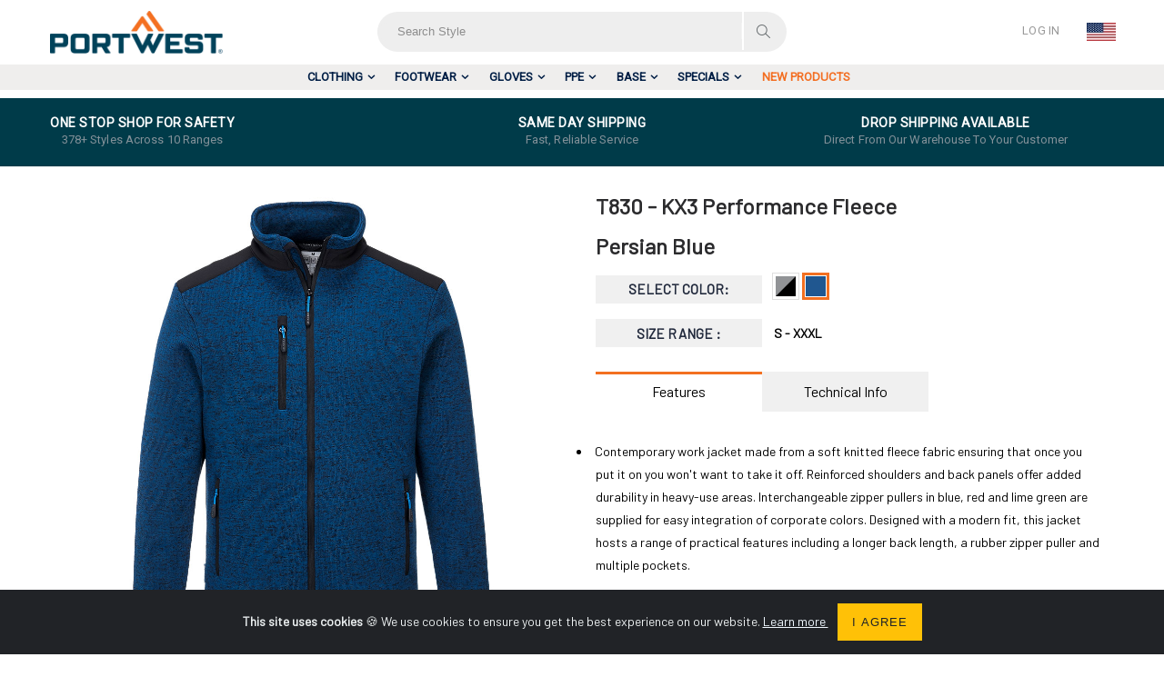

--- FILE ---
content_type: text/html; charset=UTF-8
request_url: https://portwest.com/products/view/T830/PBR
body_size: 40855
content:
<!DOCTYPE html>
<html lang="en">
<head>
            <!-- Google Tag Manager -->
        <script>(function (w, d, s, l, i) {
                w[l] = w[l] || [];
                w[l].push({
                    'gtm.start':
                        new Date().getTime(), event: 'gtm.js'
                });
                var f = d.getElementsByTagName(s)[0],
                    j = d.createElement(s), dl = l != 'dataLayer' ? '&l=' + l : '';
                j.async = true;
                j.src =
                    'https://www.googletagmanager.com/gtm.js?id=' + i + dl;
                f.parentNode.insertBefore(j, f);
            })(window, document, 'script', 'dataLayer', 'GTM-PR4T8RM');</script>
        <!-- End Google Tag Manager -->

        <!-- Lead generation software tracking code -->
        <script type="text/javascript" src="https://www.smart-7-innovative.com/js/802920.js"></script>
        <noscript>
            <img alt="" src="https://www.smart-7-innovative.com/802920.png" style="display:none;"/>
        </noscript>

        <!-- Leadfeeder tracking code Ticket 109271-->
        <script>
            (function(ss,ex){
                window.ldfdr = window.ldfdr || function(){
                    (ldfdr._q = ldfdr._q || []).push([].slice.call(arguments));
                };
                (function(d,s){
                    var fs = d.getElementsByTagName(s)[0];
                    function ce(src){
                        var cs = d.createElement(s);
                        cs.src = src;
                        cs.async = 1;
                        fs.parentNode.insertBefore(cs, fs);
                    };
                    ce('https://sc.lfeeder.com/lftracker_v1_' + ss + (ex ? '_' + ex : '') + '.js');
                })(document,'script');
            })('YEgkB8lxXey8ep3Z');
        </script>

    

    <meta charset="UTF-8">
    <meta http-equiv="X-UA-Compatible" content="IE=edge"><script type="text/javascript">(window.NREUM||(NREUM={})).init={privacy:{cookies_enabled:true},ajax:{deny_list:["bam.eu01.nr-data.net"]},feature_flags:["soft_nav"],distributed_tracing:{enabled:true}};(window.NREUM||(NREUM={})).loader_config={agentID:"480082672",accountID:"3560704",trustKey:"3560704",xpid:"VwMBUVFTDBAEXFFSDwMBVlA=",licenseKey:"NRJS-29cf9e7f5f0547c20bd",applicationID:"480082604",browserID:"480082672"};;/*! For license information please see nr-loader-spa-1.308.0.min.js.LICENSE.txt */
(()=>{var e,t,r={384:(e,t,r)=>{"use strict";r.d(t,{NT:()=>a,US:()=>u,Zm:()=>o,bQ:()=>d,dV:()=>c,pV:()=>l});var n=r(6154),i=r(1863),s=r(1910);const a={beacon:"bam.nr-data.net",errorBeacon:"bam.nr-data.net"};function o(){return n.gm.NREUM||(n.gm.NREUM={}),void 0===n.gm.newrelic&&(n.gm.newrelic=n.gm.NREUM),n.gm.NREUM}function c(){let e=o();return e.o||(e.o={ST:n.gm.setTimeout,SI:n.gm.setImmediate||n.gm.setInterval,CT:n.gm.clearTimeout,XHR:n.gm.XMLHttpRequest,REQ:n.gm.Request,EV:n.gm.Event,PR:n.gm.Promise,MO:n.gm.MutationObserver,FETCH:n.gm.fetch,WS:n.gm.WebSocket},(0,s.i)(...Object.values(e.o))),e}function d(e,t){let r=o();r.initializedAgents??={},t.initializedAt={ms:(0,i.t)(),date:new Date},r.initializedAgents[e]=t}function u(e,t){o()[e]=t}function l(){return function(){let e=o();const t=e.info||{};e.info={beacon:a.beacon,errorBeacon:a.errorBeacon,...t}}(),function(){let e=o();const t=e.init||{};e.init={...t}}(),c(),function(){let e=o();const t=e.loader_config||{};e.loader_config={...t}}(),o()}},782:(e,t,r)=>{"use strict";r.d(t,{T:()=>n});const n=r(860).K7.pageViewTiming},860:(e,t,r)=>{"use strict";r.d(t,{$J:()=>u,K7:()=>c,P3:()=>d,XX:()=>i,Yy:()=>o,df:()=>s,qY:()=>n,v4:()=>a});const n="events",i="jserrors",s="browser/blobs",a="rum",o="browser/logs",c={ajax:"ajax",genericEvents:"generic_events",jserrors:i,logging:"logging",metrics:"metrics",pageAction:"page_action",pageViewEvent:"page_view_event",pageViewTiming:"page_view_timing",sessionReplay:"session_replay",sessionTrace:"session_trace",softNav:"soft_navigations",spa:"spa"},d={[c.pageViewEvent]:1,[c.pageViewTiming]:2,[c.metrics]:3,[c.jserrors]:4,[c.spa]:5,[c.ajax]:6,[c.sessionTrace]:7,[c.softNav]:8,[c.sessionReplay]:9,[c.logging]:10,[c.genericEvents]:11},u={[c.pageViewEvent]:a,[c.pageViewTiming]:n,[c.ajax]:n,[c.spa]:n,[c.softNav]:n,[c.metrics]:i,[c.jserrors]:i,[c.sessionTrace]:s,[c.sessionReplay]:s,[c.logging]:o,[c.genericEvents]:"ins"}},944:(e,t,r)=>{"use strict";r.d(t,{R:()=>i});var n=r(3241);function i(e,t){"function"==typeof console.debug&&(console.debug("New Relic Warning: https://github.com/newrelic/newrelic-browser-agent/blob/main/docs/warning-codes.md#".concat(e),t),(0,n.W)({agentIdentifier:null,drained:null,type:"data",name:"warn",feature:"warn",data:{code:e,secondary:t}}))}},993:(e,t,r)=>{"use strict";r.d(t,{A$:()=>s,ET:()=>a,TZ:()=>o,p_:()=>i});var n=r(860);const i={ERROR:"ERROR",WARN:"WARN",INFO:"INFO",DEBUG:"DEBUG",TRACE:"TRACE"},s={OFF:0,ERROR:1,WARN:2,INFO:3,DEBUG:4,TRACE:5},a="log",o=n.K7.logging},1541:(e,t,r)=>{"use strict";r.d(t,{U:()=>i,f:()=>n});const n={MFE:"MFE",BA:"BA"};function i(e,t){if(2!==t?.harvestEndpointVersion)return{};const r=t.agentRef.runtime.appMetadata.agents[0].entityGuid;return e?{"source.id":e.id,"source.name":e.name,"source.type":e.type,"parent.id":e.parent?.id||r,"parent.type":e.parent?.type||n.BA}:{"entity.guid":r,appId:t.agentRef.info.applicationID}}},1687:(e,t,r)=>{"use strict";r.d(t,{Ak:()=>d,Ze:()=>h,x3:()=>u});var n=r(3241),i=r(7836),s=r(3606),a=r(860),o=r(2646);const c={};function d(e,t){const r={staged:!1,priority:a.P3[t]||0};l(e),c[e].get(t)||c[e].set(t,r)}function u(e,t){e&&c[e]&&(c[e].get(t)&&c[e].delete(t),p(e,t,!1),c[e].size&&f(e))}function l(e){if(!e)throw new Error("agentIdentifier required");c[e]||(c[e]=new Map)}function h(e="",t="feature",r=!1){if(l(e),!e||!c[e].get(t)||r)return p(e,t);c[e].get(t).staged=!0,f(e)}function f(e){const t=Array.from(c[e]);t.every(([e,t])=>t.staged)&&(t.sort((e,t)=>e[1].priority-t[1].priority),t.forEach(([t])=>{c[e].delete(t),p(e,t)}))}function p(e,t,r=!0){const a=e?i.ee.get(e):i.ee,c=s.i.handlers;if(!a.aborted&&a.backlog&&c){if((0,n.W)({agentIdentifier:e,type:"lifecycle",name:"drain",feature:t}),r){const e=a.backlog[t],r=c[t];if(r){for(let t=0;e&&t<e.length;++t)g(e[t],r);Object.entries(r).forEach(([e,t])=>{Object.values(t||{}).forEach(t=>{t[0]?.on&&t[0]?.context()instanceof o.y&&t[0].on(e,t[1])})})}}a.isolatedBacklog||delete c[t],a.backlog[t]=null,a.emit("drain-"+t,[])}}function g(e,t){var r=e[1];Object.values(t[r]||{}).forEach(t=>{var r=e[0];if(t[0]===r){var n=t[1],i=e[3],s=e[2];n.apply(i,s)}})}},1738:(e,t,r)=>{"use strict";r.d(t,{U:()=>f,Y:()=>h});var n=r(3241),i=r(9908),s=r(1863),a=r(944),o=r(5701),c=r(3969),d=r(8362),u=r(860),l=r(4261);function h(e,t,r,s){const h=s||r;!h||h[e]&&h[e]!==d.d.prototype[e]||(h[e]=function(){(0,i.p)(c.xV,["API/"+e+"/called"],void 0,u.K7.metrics,r.ee),(0,n.W)({agentIdentifier:r.agentIdentifier,drained:!!o.B?.[r.agentIdentifier],type:"data",name:"api",feature:l.Pl+e,data:{}});try{return t.apply(this,arguments)}catch(e){(0,a.R)(23,e)}})}function f(e,t,r,n,a){const o=e.info;null===r?delete o.jsAttributes[t]:o.jsAttributes[t]=r,(a||null===r)&&(0,i.p)(l.Pl+n,[(0,s.t)(),t,r],void 0,"session",e.ee)}},1741:(e,t,r)=>{"use strict";r.d(t,{W:()=>s});var n=r(944),i=r(4261);class s{#e(e,...t){if(this[e]!==s.prototype[e])return this[e](...t);(0,n.R)(35,e)}addPageAction(e,t){return this.#e(i.hG,e,t)}register(e){return this.#e(i.eY,e)}recordCustomEvent(e,t){return this.#e(i.fF,e,t)}setPageViewName(e,t){return this.#e(i.Fw,e,t)}setCustomAttribute(e,t,r){return this.#e(i.cD,e,t,r)}noticeError(e,t){return this.#e(i.o5,e,t)}setUserId(e,t=!1){return this.#e(i.Dl,e,t)}setApplicationVersion(e){return this.#e(i.nb,e)}setErrorHandler(e){return this.#e(i.bt,e)}addRelease(e,t){return this.#e(i.k6,e,t)}log(e,t){return this.#e(i.$9,e,t)}start(){return this.#e(i.d3)}finished(e){return this.#e(i.BL,e)}recordReplay(){return this.#e(i.CH)}pauseReplay(){return this.#e(i.Tb)}addToTrace(e){return this.#e(i.U2,e)}setCurrentRouteName(e){return this.#e(i.PA,e)}interaction(e){return this.#e(i.dT,e)}wrapLogger(e,t,r){return this.#e(i.Wb,e,t,r)}measure(e,t){return this.#e(i.V1,e,t)}consent(e){return this.#e(i.Pv,e)}}},1863:(e,t,r)=>{"use strict";function n(){return Math.floor(performance.now())}r.d(t,{t:()=>n})},1910:(e,t,r)=>{"use strict";r.d(t,{i:()=>s});var n=r(944);const i=new Map;function s(...e){return e.every(e=>{if(i.has(e))return i.get(e);const t="function"==typeof e?e.toString():"",r=t.includes("[native code]"),s=t.includes("nrWrapper");return r||s||(0,n.R)(64,e?.name||t),i.set(e,r),r})}},2555:(e,t,r)=>{"use strict";r.d(t,{D:()=>o,f:()=>a});var n=r(384),i=r(8122);const s={beacon:n.NT.beacon,errorBeacon:n.NT.errorBeacon,licenseKey:void 0,applicationID:void 0,sa:void 0,queueTime:void 0,applicationTime:void 0,ttGuid:void 0,user:void 0,account:void 0,product:void 0,extra:void 0,jsAttributes:{},userAttributes:void 0,atts:void 0,transactionName:void 0,tNamePlain:void 0};function a(e){try{return!!e.licenseKey&&!!e.errorBeacon&&!!e.applicationID}catch(e){return!1}}const o=e=>(0,i.a)(e,s)},2614:(e,t,r)=>{"use strict";r.d(t,{BB:()=>a,H3:()=>n,g:()=>d,iL:()=>c,tS:()=>o,uh:()=>i,wk:()=>s});const n="NRBA",i="SESSION",s=144e5,a=18e5,o={STARTED:"session-started",PAUSE:"session-pause",RESET:"session-reset",RESUME:"session-resume",UPDATE:"session-update"},c={SAME_TAB:"same-tab",CROSS_TAB:"cross-tab"},d={OFF:0,FULL:1,ERROR:2}},2646:(e,t,r)=>{"use strict";r.d(t,{y:()=>n});class n{constructor(e){this.contextId=e}}},2843:(e,t,r)=>{"use strict";r.d(t,{G:()=>s,u:()=>i});var n=r(3878);function i(e,t=!1,r,i){(0,n.DD)("visibilitychange",function(){if(t)return void("hidden"===document.visibilityState&&e());e(document.visibilityState)},r,i)}function s(e,t,r){(0,n.sp)("pagehide",e,t,r)}},3241:(e,t,r)=>{"use strict";r.d(t,{W:()=>s});var n=r(6154);const i="newrelic";function s(e={}){try{n.gm.dispatchEvent(new CustomEvent(i,{detail:e}))}catch(e){}}},3304:(e,t,r)=>{"use strict";r.d(t,{A:()=>s});var n=r(7836);const i=()=>{const e=new WeakSet;return(t,r)=>{if("object"==typeof r&&null!==r){if(e.has(r))return;e.add(r)}return r}};function s(e){try{return JSON.stringify(e,i())??""}catch(e){try{n.ee.emit("internal-error",[e])}catch(e){}return""}}},3333:(e,t,r)=>{"use strict";r.d(t,{$v:()=>u,TZ:()=>n,Xh:()=>c,Zp:()=>i,kd:()=>d,mq:()=>o,nf:()=>a,qN:()=>s});const n=r(860).K7.genericEvents,i=["auxclick","click","copy","keydown","paste","scrollend"],s=["focus","blur"],a=4,o=1e3,c=2e3,d=["PageAction","UserAction","BrowserPerformance"],u={RESOURCES:"experimental.resources",REGISTER:"register"}},3434:(e,t,r)=>{"use strict";r.d(t,{Jt:()=>s,YM:()=>d});var n=r(7836),i=r(5607);const s="nr@original:".concat(i.W),a=50;var o=Object.prototype.hasOwnProperty,c=!1;function d(e,t){return e||(e=n.ee),r.inPlace=function(e,t,n,i,s){n||(n="");const a="-"===n.charAt(0);for(let o=0;o<t.length;o++){const c=t[o],d=e[c];l(d)||(e[c]=r(d,a?c+n:n,i,c,s))}},r.flag=s,r;function r(t,r,n,c,d){return l(t)?t:(r||(r=""),nrWrapper[s]=t,function(e,t,r){if(Object.defineProperty&&Object.keys)try{return Object.keys(e).forEach(function(r){Object.defineProperty(t,r,{get:function(){return e[r]},set:function(t){return e[r]=t,t}})}),t}catch(e){u([e],r)}for(var n in e)o.call(e,n)&&(t[n]=e[n])}(t,nrWrapper,e),nrWrapper);function nrWrapper(){var s,o,l,h;let f;try{o=this,s=[...arguments],l="function"==typeof n?n(s,o):n||{}}catch(t){u([t,"",[s,o,c],l],e)}i(r+"start",[s,o,c],l,d);const p=performance.now();let g;try{return h=t.apply(o,s),g=performance.now(),h}catch(e){throw g=performance.now(),i(r+"err",[s,o,e],l,d),f=e,f}finally{const e=g-p,t={start:p,end:g,duration:e,isLongTask:e>=a,methodName:c,thrownError:f};t.isLongTask&&i("long-task",[t,o],l,d),i(r+"end",[s,o,h],l,d)}}}function i(r,n,i,s){if(!c||t){var a=c;c=!0;try{e.emit(r,n,i,t,s)}catch(t){u([t,r,n,i],e)}c=a}}}function u(e,t){t||(t=n.ee);try{t.emit("internal-error",e)}catch(e){}}function l(e){return!(e&&"function"==typeof e&&e.apply&&!e[s])}},3606:(e,t,r)=>{"use strict";r.d(t,{i:()=>s});var n=r(9908);s.on=a;var i=s.handlers={};function s(e,t,r,s){a(s||n.d,i,e,t,r)}function a(e,t,r,i,s){s||(s="feature"),e||(e=n.d);var a=t[s]=t[s]||{};(a[r]=a[r]||[]).push([e,i])}},3738:(e,t,r)=>{"use strict";r.d(t,{He:()=>i,Kp:()=>o,Lc:()=>d,Rz:()=>u,TZ:()=>n,bD:()=>s,d3:()=>a,jx:()=>l,sl:()=>h,uP:()=>c});const n=r(860).K7.sessionTrace,i="bstResource",s="resource",a="-start",o="-end",c="fn"+a,d="fn"+o,u="pushState",l=1e3,h=3e4},3785:(e,t,r)=>{"use strict";r.d(t,{R:()=>c,b:()=>d});var n=r(9908),i=r(1863),s=r(860),a=r(3969),o=r(993);function c(e,t,r={},c=o.p_.INFO,d=!0,u,l=(0,i.t)()){(0,n.p)(a.xV,["API/logging/".concat(c.toLowerCase(),"/called")],void 0,s.K7.metrics,e),(0,n.p)(o.ET,[l,t,r,c,d,u],void 0,s.K7.logging,e)}function d(e){return"string"==typeof e&&Object.values(o.p_).some(t=>t===e.toUpperCase().trim())}},3878:(e,t,r)=>{"use strict";function n(e,t){return{capture:e,passive:!1,signal:t}}function i(e,t,r=!1,i){window.addEventListener(e,t,n(r,i))}function s(e,t,r=!1,i){document.addEventListener(e,t,n(r,i))}r.d(t,{DD:()=>s,jT:()=>n,sp:()=>i})},3962:(e,t,r)=>{"use strict";r.d(t,{AM:()=>a,O2:()=>l,OV:()=>s,Qu:()=>h,TZ:()=>c,ih:()=>f,pP:()=>o,t1:()=>u,tC:()=>i,wD:()=>d});var n=r(860);const i=["click","keydown","submit"],s="popstate",a="api",o="initialPageLoad",c=n.K7.softNav,d=5e3,u=500,l={INITIAL_PAGE_LOAD:"",ROUTE_CHANGE:1,UNSPECIFIED:2},h={INTERACTION:1,AJAX:2,CUSTOM_END:3,CUSTOM_TRACER:4},f={IP:"in progress",PF:"pending finish",FIN:"finished",CAN:"cancelled"}},3969:(e,t,r)=>{"use strict";r.d(t,{TZ:()=>n,XG:()=>o,rs:()=>i,xV:()=>a,z_:()=>s});const n=r(860).K7.metrics,i="sm",s="cm",a="storeSupportabilityMetrics",o="storeEventMetrics"},4234:(e,t,r)=>{"use strict";r.d(t,{W:()=>s});var n=r(7836),i=r(1687);class s{constructor(e,t){this.agentIdentifier=e,this.ee=n.ee.get(e),this.featureName=t,this.blocked=!1}deregisterDrain(){(0,i.x3)(this.agentIdentifier,this.featureName)}}},4261:(e,t,r)=>{"use strict";r.d(t,{$9:()=>u,BL:()=>c,CH:()=>p,Dl:()=>R,Fw:()=>w,PA:()=>v,Pl:()=>n,Pv:()=>A,Tb:()=>h,U2:()=>a,V1:()=>E,Wb:()=>T,bt:()=>y,cD:()=>b,d3:()=>x,dT:()=>d,eY:()=>g,fF:()=>f,hG:()=>s,hw:()=>i,k6:()=>o,nb:()=>m,o5:()=>l});const n="api-",i=n+"ixn-",s="addPageAction",a="addToTrace",o="addRelease",c="finished",d="interaction",u="log",l="noticeError",h="pauseReplay",f="recordCustomEvent",p="recordReplay",g="register",m="setApplicationVersion",v="setCurrentRouteName",b="setCustomAttribute",y="setErrorHandler",w="setPageViewName",R="setUserId",x="start",T="wrapLogger",E="measure",A="consent"},5205:(e,t,r)=>{"use strict";r.d(t,{j:()=>S});var n=r(384),i=r(1741);var s=r(2555),a=r(3333);const o=e=>{if(!e||"string"!=typeof e)return!1;try{document.createDocumentFragment().querySelector(e)}catch{return!1}return!0};var c=r(2614),d=r(944),u=r(8122);const l="[data-nr-mask]",h=e=>(0,u.a)(e,(()=>{const e={feature_flags:[],experimental:{allow_registered_children:!1,resources:!1},mask_selector:"*",block_selector:"[data-nr-block]",mask_input_options:{color:!1,date:!1,"datetime-local":!1,email:!1,month:!1,number:!1,range:!1,search:!1,tel:!1,text:!1,time:!1,url:!1,week:!1,textarea:!1,select:!1,password:!0}};return{ajax:{deny_list:void 0,block_internal:!0,enabled:!0,autoStart:!0},api:{get allow_registered_children(){return e.feature_flags.includes(a.$v.REGISTER)||e.experimental.allow_registered_children},set allow_registered_children(t){e.experimental.allow_registered_children=t},duplicate_registered_data:!1},browser_consent_mode:{enabled:!1},distributed_tracing:{enabled:void 0,exclude_newrelic_header:void 0,cors_use_newrelic_header:void 0,cors_use_tracecontext_headers:void 0,allowed_origins:void 0},get feature_flags(){return e.feature_flags},set feature_flags(t){e.feature_flags=t},generic_events:{enabled:!0,autoStart:!0},harvest:{interval:30},jserrors:{enabled:!0,autoStart:!0},logging:{enabled:!0,autoStart:!0},metrics:{enabled:!0,autoStart:!0},obfuscate:void 0,page_action:{enabled:!0},page_view_event:{enabled:!0,autoStart:!0},page_view_timing:{enabled:!0,autoStart:!0},performance:{capture_marks:!1,capture_measures:!1,capture_detail:!0,resources:{get enabled(){return e.feature_flags.includes(a.$v.RESOURCES)||e.experimental.resources},set enabled(t){e.experimental.resources=t},asset_types:[],first_party_domains:[],ignore_newrelic:!0}},privacy:{cookies_enabled:!0},proxy:{assets:void 0,beacon:void 0},session:{expiresMs:c.wk,inactiveMs:c.BB},session_replay:{autoStart:!0,enabled:!1,preload:!1,sampling_rate:10,error_sampling_rate:100,collect_fonts:!1,inline_images:!1,fix_stylesheets:!0,mask_all_inputs:!0,get mask_text_selector(){return e.mask_selector},set mask_text_selector(t){o(t)?e.mask_selector="".concat(t,",").concat(l):""===t||null===t?e.mask_selector=l:(0,d.R)(5,t)},get block_class(){return"nr-block"},get ignore_class(){return"nr-ignore"},get mask_text_class(){return"nr-mask"},get block_selector(){return e.block_selector},set block_selector(t){o(t)?e.block_selector+=",".concat(t):""!==t&&(0,d.R)(6,t)},get mask_input_options(){return e.mask_input_options},set mask_input_options(t){t&&"object"==typeof t?e.mask_input_options={...t,password:!0}:(0,d.R)(7,t)}},session_trace:{enabled:!0,autoStart:!0},soft_navigations:{enabled:!0,autoStart:!0},spa:{enabled:!0,autoStart:!0},ssl:void 0,user_actions:{enabled:!0,elementAttributes:["id","className","tagName","type"]}}})());var f=r(6154),p=r(9324);let g=0;const m={buildEnv:p.F3,distMethod:p.Xs,version:p.xv,originTime:f.WN},v={consented:!1},b={appMetadata:{},get consented(){return this.session?.state?.consent||v.consented},set consented(e){v.consented=e},customTransaction:void 0,denyList:void 0,disabled:!1,harvester:void 0,isolatedBacklog:!1,isRecording:!1,loaderType:void 0,maxBytes:3e4,obfuscator:void 0,onerror:void 0,ptid:void 0,releaseIds:{},session:void 0,timeKeeper:void 0,registeredEntities:[],jsAttributesMetadata:{bytes:0},get harvestCount(){return++g}},y=e=>{const t=(0,u.a)(e,b),r=Object.keys(m).reduce((e,t)=>(e[t]={value:m[t],writable:!1,configurable:!0,enumerable:!0},e),{});return Object.defineProperties(t,r)};var w=r(5701);const R=e=>{const t=e.startsWith("http");e+="/",r.p=t?e:"https://"+e};var x=r(7836),T=r(3241);const E={accountID:void 0,trustKey:void 0,agentID:void 0,licenseKey:void 0,applicationID:void 0,xpid:void 0},A=e=>(0,u.a)(e,E),_=new Set;function S(e,t={},r,a){let{init:o,info:c,loader_config:d,runtime:u={},exposed:l=!0}=t;if(!c){const e=(0,n.pV)();o=e.init,c=e.info,d=e.loader_config}e.init=h(o||{}),e.loader_config=A(d||{}),c.jsAttributes??={},f.bv&&(c.jsAttributes.isWorker=!0),e.info=(0,s.D)(c);const p=e.init,g=[c.beacon,c.errorBeacon];_.has(e.agentIdentifier)||(p.proxy.assets&&(R(p.proxy.assets),g.push(p.proxy.assets)),p.proxy.beacon&&g.push(p.proxy.beacon),e.beacons=[...g],function(e){const t=(0,n.pV)();Object.getOwnPropertyNames(i.W.prototype).forEach(r=>{const n=i.W.prototype[r];if("function"!=typeof n||"constructor"===n)return;let s=t[r];e[r]&&!1!==e.exposed&&"micro-agent"!==e.runtime?.loaderType&&(t[r]=(...t)=>{const n=e[r](...t);return s?s(...t):n})})}(e),(0,n.US)("activatedFeatures",w.B)),u.denyList=[...p.ajax.deny_list||[],...p.ajax.block_internal?g:[]],u.ptid=e.agentIdentifier,u.loaderType=r,e.runtime=y(u),_.has(e.agentIdentifier)||(e.ee=x.ee.get(e.agentIdentifier),e.exposed=l,(0,T.W)({agentIdentifier:e.agentIdentifier,drained:!!w.B?.[e.agentIdentifier],type:"lifecycle",name:"initialize",feature:void 0,data:e.config})),_.add(e.agentIdentifier)}},5270:(e,t,r)=>{"use strict";r.d(t,{Aw:()=>a,SR:()=>s,rF:()=>o});var n=r(384),i=r(7767);function s(e){return!!(0,n.dV)().o.MO&&(0,i.V)(e)&&!0===e?.session_trace.enabled}function a(e){return!0===e?.session_replay.preload&&s(e)}function o(e,t){try{if("string"==typeof t?.type){if("password"===t.type.toLowerCase())return"*".repeat(e?.length||0);if(void 0!==t?.dataset?.nrUnmask||t?.classList?.contains("nr-unmask"))return e}}catch(e){}return"string"==typeof e?e.replace(/[\S]/g,"*"):"*".repeat(e?.length||0)}},5289:(e,t,r)=>{"use strict";r.d(t,{GG:()=>a,Qr:()=>c,sB:()=>o});var n=r(3878),i=r(6389);function s(){return"undefined"==typeof document||"complete"===document.readyState}function a(e,t){if(s())return e();const r=(0,i.J)(e),a=setInterval(()=>{s()&&(clearInterval(a),r())},500);(0,n.sp)("load",r,t)}function o(e){if(s())return e();(0,n.DD)("DOMContentLoaded",e)}function c(e){if(s())return e();(0,n.sp)("popstate",e)}},5607:(e,t,r)=>{"use strict";r.d(t,{W:()=>n});const n=(0,r(9566).bz)()},5701:(e,t,r)=>{"use strict";r.d(t,{B:()=>s,t:()=>a});var n=r(3241);const i=new Set,s={};function a(e,t){const r=t.agentIdentifier;s[r]??={},e&&"object"==typeof e&&(i.has(r)||(t.ee.emit("rumresp",[e]),s[r]=e,i.add(r),(0,n.W)({agentIdentifier:r,loaded:!0,drained:!0,type:"lifecycle",name:"load",feature:void 0,data:e})))}},6154:(e,t,r)=>{"use strict";r.d(t,{OF:()=>d,RI:()=>i,WN:()=>h,bv:()=>s,eN:()=>f,gm:()=>a,lR:()=>l,m:()=>c,mw:()=>o,sb:()=>u});var n=r(1863);const i="undefined"!=typeof window&&!!window.document,s="undefined"!=typeof WorkerGlobalScope&&("undefined"!=typeof self&&self instanceof WorkerGlobalScope&&self.navigator instanceof WorkerNavigator||"undefined"!=typeof globalThis&&globalThis instanceof WorkerGlobalScope&&globalThis.navigator instanceof WorkerNavigator),a=i?window:"undefined"!=typeof WorkerGlobalScope&&("undefined"!=typeof self&&self instanceof WorkerGlobalScope&&self||"undefined"!=typeof globalThis&&globalThis instanceof WorkerGlobalScope&&globalThis),o=Boolean("hidden"===a?.document?.visibilityState),c=""+a?.location,d=/iPad|iPhone|iPod/.test(a.navigator?.userAgent),u=d&&"undefined"==typeof SharedWorker,l=(()=>{const e=a.navigator?.userAgent?.match(/Firefox[/\s](\d+\.\d+)/);return Array.isArray(e)&&e.length>=2?+e[1]:0})(),h=Date.now()-(0,n.t)(),f=()=>"undefined"!=typeof PerformanceNavigationTiming&&a?.performance?.getEntriesByType("navigation")?.[0]?.responseStart},6344:(e,t,r)=>{"use strict";r.d(t,{BB:()=>u,Qb:()=>l,TZ:()=>i,Ug:()=>a,Vh:()=>s,_s:()=>o,bc:()=>d,yP:()=>c});var n=r(2614);const i=r(860).K7.sessionReplay,s="errorDuringReplay",a=.12,o={DomContentLoaded:0,Load:1,FullSnapshot:2,IncrementalSnapshot:3,Meta:4,Custom:5},c={[n.g.ERROR]:15e3,[n.g.FULL]:3e5,[n.g.OFF]:0},d={RESET:{message:"Session was reset",sm:"Reset"},IMPORT:{message:"Recorder failed to import",sm:"Import"},TOO_MANY:{message:"429: Too Many Requests",sm:"Too-Many"},TOO_BIG:{message:"Payload was too large",sm:"Too-Big"},CROSS_TAB:{message:"Session Entity was set to OFF on another tab",sm:"Cross-Tab"},ENTITLEMENTS:{message:"Session Replay is not allowed and will not be started",sm:"Entitlement"}},u=5e3,l={API:"api",RESUME:"resume",SWITCH_TO_FULL:"switchToFull",INITIALIZE:"initialize",PRELOAD:"preload"}},6389:(e,t,r)=>{"use strict";function n(e,t=500,r={}){const n=r?.leading||!1;let i;return(...r)=>{n&&void 0===i&&(e.apply(this,r),i=setTimeout(()=>{i=clearTimeout(i)},t)),n||(clearTimeout(i),i=setTimeout(()=>{e.apply(this,r)},t))}}function i(e){let t=!1;return(...r)=>{t||(t=!0,e.apply(this,r))}}r.d(t,{J:()=>i,s:()=>n})},6630:(e,t,r)=>{"use strict";r.d(t,{T:()=>n});const n=r(860).K7.pageViewEvent},6774:(e,t,r)=>{"use strict";r.d(t,{T:()=>n});const n=r(860).K7.jserrors},7295:(e,t,r)=>{"use strict";r.d(t,{Xv:()=>a,gX:()=>i,iW:()=>s});var n=[];function i(e){if(!e||s(e))return!1;if(0===n.length)return!0;if("*"===n[0].hostname)return!1;for(var t=0;t<n.length;t++){var r=n[t];if(r.hostname.test(e.hostname)&&r.pathname.test(e.pathname))return!1}return!0}function s(e){return void 0===e.hostname}function a(e){if(n=[],e&&e.length)for(var t=0;t<e.length;t++){let r=e[t];if(!r)continue;if("*"===r)return void(n=[{hostname:"*"}]);0===r.indexOf("http://")?r=r.substring(7):0===r.indexOf("https://")&&(r=r.substring(8));const i=r.indexOf("/");let s,a;i>0?(s=r.substring(0,i),a=r.substring(i)):(s=r,a="*");let[c]=s.split(":");n.push({hostname:o(c),pathname:o(a,!0)})}}function o(e,t=!1){const r=e.replace(/[.+?^${}()|[\]\\]/g,e=>"\\"+e).replace(/\*/g,".*?");return new RegExp((t?"^":"")+r+"$")}},7485:(e,t,r)=>{"use strict";r.d(t,{D:()=>i});var n=r(6154);function i(e){if(0===(e||"").indexOf("data:"))return{protocol:"data"};try{const t=new URL(e,location.href),r={port:t.port,hostname:t.hostname,pathname:t.pathname,search:t.search,protocol:t.protocol.slice(0,t.protocol.indexOf(":")),sameOrigin:t.protocol===n.gm?.location?.protocol&&t.host===n.gm?.location?.host};return r.port&&""!==r.port||("http:"===t.protocol&&(r.port="80"),"https:"===t.protocol&&(r.port="443")),r.pathname&&""!==r.pathname?r.pathname.startsWith("/")||(r.pathname="/".concat(r.pathname)):r.pathname="/",r}catch(e){return{}}}},7699:(e,t,r)=>{"use strict";r.d(t,{It:()=>s,KC:()=>o,No:()=>i,qh:()=>a});var n=r(860);const i=16e3,s=1e6,a="SESSION_ERROR",o={[n.K7.logging]:!0,[n.K7.genericEvents]:!1,[n.K7.jserrors]:!1,[n.K7.ajax]:!1}},7767:(e,t,r)=>{"use strict";r.d(t,{V:()=>i});var n=r(6154);const i=e=>n.RI&&!0===e?.privacy.cookies_enabled},7836:(e,t,r)=>{"use strict";r.d(t,{P:()=>o,ee:()=>c});var n=r(384),i=r(8990),s=r(2646),a=r(5607);const o="nr@context:".concat(a.W),c=function e(t,r){var n={},a={},u={},l=!1;try{l=16===r.length&&d.initializedAgents?.[r]?.runtime.isolatedBacklog}catch(e){}var h={on:p,addEventListener:p,removeEventListener:function(e,t){var r=n[e];if(!r)return;for(var i=0;i<r.length;i++)r[i]===t&&r.splice(i,1)},emit:function(e,r,n,i,s){!1!==s&&(s=!0);if(c.aborted&&!i)return;t&&s&&t.emit(e,r,n);var o=f(n);g(e).forEach(e=>{e.apply(o,r)});var d=v()[a[e]];d&&d.push([h,e,r,o]);return o},get:m,listeners:g,context:f,buffer:function(e,t){const r=v();if(t=t||"feature",h.aborted)return;Object.entries(e||{}).forEach(([e,n])=>{a[n]=t,t in r||(r[t]=[])})},abort:function(){h._aborted=!0,Object.keys(h.backlog).forEach(e=>{delete h.backlog[e]})},isBuffering:function(e){return!!v()[a[e]]},debugId:r,backlog:l?{}:t&&"object"==typeof t.backlog?t.backlog:{},isolatedBacklog:l};return Object.defineProperty(h,"aborted",{get:()=>{let e=h._aborted||!1;return e||(t&&(e=t.aborted),e)}}),h;function f(e){return e&&e instanceof s.y?e:e?(0,i.I)(e,o,()=>new s.y(o)):new s.y(o)}function p(e,t){n[e]=g(e).concat(t)}function g(e){return n[e]||[]}function m(t){return u[t]=u[t]||e(h,t)}function v(){return h.backlog}}(void 0,"globalEE"),d=(0,n.Zm)();d.ee||(d.ee=c)},8122:(e,t,r)=>{"use strict";r.d(t,{a:()=>i});var n=r(944);function i(e,t){try{if(!e||"object"!=typeof e)return(0,n.R)(3);if(!t||"object"!=typeof t)return(0,n.R)(4);const r=Object.create(Object.getPrototypeOf(t),Object.getOwnPropertyDescriptors(t)),s=0===Object.keys(r).length?e:r;for(let a in s)if(void 0!==e[a])try{if(null===e[a]){r[a]=null;continue}Array.isArray(e[a])&&Array.isArray(t[a])?r[a]=Array.from(new Set([...e[a],...t[a]])):"object"==typeof e[a]&&"object"==typeof t[a]?r[a]=i(e[a],t[a]):r[a]=e[a]}catch(e){r[a]||(0,n.R)(1,e)}return r}catch(e){(0,n.R)(2,e)}}},8139:(e,t,r)=>{"use strict";r.d(t,{u:()=>h});var n=r(7836),i=r(3434),s=r(8990),a=r(6154);const o={},c=a.gm.XMLHttpRequest,d="addEventListener",u="removeEventListener",l="nr@wrapped:".concat(n.P);function h(e){var t=function(e){return(e||n.ee).get("events")}(e);if(o[t.debugId]++)return t;o[t.debugId]=1;var r=(0,i.YM)(t,!0);function h(e){r.inPlace(e,[d,u],"-",p)}function p(e,t){return e[1]}return"getPrototypeOf"in Object&&(a.RI&&f(document,h),c&&f(c.prototype,h),f(a.gm,h)),t.on(d+"-start",function(e,t){var n=e[1];if(null!==n&&("function"==typeof n||"object"==typeof n)&&"newrelic"!==e[0]){var i=(0,s.I)(n,l,function(){var e={object:function(){if("function"!=typeof n.handleEvent)return;return n.handleEvent.apply(n,arguments)},function:n}[typeof n];return e?r(e,"fn-",null,e.name||"anonymous"):n});this.wrapped=e[1]=i}}),t.on(u+"-start",function(e){e[1]=this.wrapped||e[1]}),t}function f(e,t,...r){let n=e;for(;"object"==typeof n&&!Object.prototype.hasOwnProperty.call(n,d);)n=Object.getPrototypeOf(n);n&&t(n,...r)}},8362:(e,t,r)=>{"use strict";r.d(t,{d:()=>s});var n=r(9566),i=r(1741);class s extends i.W{agentIdentifier=(0,n.LA)(16)}},8374:(e,t,r)=>{r.nc=(()=>{try{return document?.currentScript?.nonce}catch(e){}return""})()},8990:(e,t,r)=>{"use strict";r.d(t,{I:()=>i});var n=Object.prototype.hasOwnProperty;function i(e,t,r){if(n.call(e,t))return e[t];var i=r();if(Object.defineProperty&&Object.keys)try{return Object.defineProperty(e,t,{value:i,writable:!0,enumerable:!1}),i}catch(e){}return e[t]=i,i}},9119:(e,t,r)=>{"use strict";r.d(t,{L:()=>s});var n=/([^?#]*)[^#]*(#[^?]*|$).*/,i=/([^?#]*)().*/;function s(e,t){return e?e.replace(t?n:i,"$1$2"):e}},9300:(e,t,r)=>{"use strict";r.d(t,{T:()=>n});const n=r(860).K7.ajax},9324:(e,t,r)=>{"use strict";r.d(t,{AJ:()=>a,F3:()=>i,Xs:()=>s,Yq:()=>o,xv:()=>n});const n="1.308.0",i="PROD",s="CDN",a="@newrelic/rrweb",o="1.0.1"},9566:(e,t,r)=>{"use strict";r.d(t,{LA:()=>o,ZF:()=>c,bz:()=>a,el:()=>d});var n=r(6154);const i="xxxxxxxx-xxxx-4xxx-yxxx-xxxxxxxxxxxx";function s(e,t){return e?15&e[t]:16*Math.random()|0}function a(){const e=n.gm?.crypto||n.gm?.msCrypto;let t,r=0;return e&&e.getRandomValues&&(t=e.getRandomValues(new Uint8Array(30))),i.split("").map(e=>"x"===e?s(t,r++).toString(16):"y"===e?(3&s()|8).toString(16):e).join("")}function o(e){const t=n.gm?.crypto||n.gm?.msCrypto;let r,i=0;t&&t.getRandomValues&&(r=t.getRandomValues(new Uint8Array(e)));const a=[];for(var o=0;o<e;o++)a.push(s(r,i++).toString(16));return a.join("")}function c(){return o(16)}function d(){return o(32)}},9908:(e,t,r)=>{"use strict";r.d(t,{d:()=>n,p:()=>i});var n=r(7836).ee.get("handle");function i(e,t,r,i,s){s?(s.buffer([e],i),s.emit(e,t,r)):(n.buffer([e],i),n.emit(e,t,r))}}},n={};function i(e){var t=n[e];if(void 0!==t)return t.exports;var s=n[e]={exports:{}};return r[e](s,s.exports,i),s.exports}i.m=r,i.d=(e,t)=>{for(var r in t)i.o(t,r)&&!i.o(e,r)&&Object.defineProperty(e,r,{enumerable:!0,get:t[r]})},i.f={},i.e=e=>Promise.all(Object.keys(i.f).reduce((t,r)=>(i.f[r](e,t),t),[])),i.u=e=>({212:"nr-spa-compressor",249:"nr-spa-recorder",478:"nr-spa"}[e]+"-1.308.0.min.js"),i.o=(e,t)=>Object.prototype.hasOwnProperty.call(e,t),e={},t="NRBA-1.308.0.PROD:",i.l=(r,n,s,a)=>{if(e[r])e[r].push(n);else{var o,c;if(void 0!==s)for(var d=document.getElementsByTagName("script"),u=0;u<d.length;u++){var l=d[u];if(l.getAttribute("src")==r||l.getAttribute("data-webpack")==t+s){o=l;break}}if(!o){c=!0;var h={478:"sha512-RSfSVnmHk59T/uIPbdSE0LPeqcEdF4/+XhfJdBuccH5rYMOEZDhFdtnh6X6nJk7hGpzHd9Ujhsy7lZEz/ORYCQ==",249:"sha512-ehJXhmntm85NSqW4MkhfQqmeKFulra3klDyY0OPDUE+sQ3GokHlPh1pmAzuNy//3j4ac6lzIbmXLvGQBMYmrkg==",212:"sha512-B9h4CR46ndKRgMBcK+j67uSR2RCnJfGefU+A7FrgR/k42ovXy5x/MAVFiSvFxuVeEk/pNLgvYGMp1cBSK/G6Fg=="};(o=document.createElement("script")).charset="utf-8",i.nc&&o.setAttribute("nonce",i.nc),o.setAttribute("data-webpack",t+s),o.src=r,0!==o.src.indexOf(window.location.origin+"/")&&(o.crossOrigin="anonymous"),h[a]&&(o.integrity=h[a])}e[r]=[n];var f=(t,n)=>{o.onerror=o.onload=null,clearTimeout(p);var i=e[r];if(delete e[r],o.parentNode&&o.parentNode.removeChild(o),i&&i.forEach(e=>e(n)),t)return t(n)},p=setTimeout(f.bind(null,void 0,{type:"timeout",target:o}),12e4);o.onerror=f.bind(null,o.onerror),o.onload=f.bind(null,o.onload),c&&document.head.appendChild(o)}},i.r=e=>{"undefined"!=typeof Symbol&&Symbol.toStringTag&&Object.defineProperty(e,Symbol.toStringTag,{value:"Module"}),Object.defineProperty(e,"__esModule",{value:!0})},i.p="https://js-agent.newrelic.com/",(()=>{var e={38:0,788:0};i.f.j=(t,r)=>{var n=i.o(e,t)?e[t]:void 0;if(0!==n)if(n)r.push(n[2]);else{var s=new Promise((r,i)=>n=e[t]=[r,i]);r.push(n[2]=s);var a=i.p+i.u(t),o=new Error;i.l(a,r=>{if(i.o(e,t)&&(0!==(n=e[t])&&(e[t]=void 0),n)){var s=r&&("load"===r.type?"missing":r.type),a=r&&r.target&&r.target.src;o.message="Loading chunk "+t+" failed: ("+s+": "+a+")",o.name="ChunkLoadError",o.type=s,o.request=a,n[1](o)}},"chunk-"+t,t)}};var t=(t,r)=>{var n,s,[a,o,c]=r,d=0;if(a.some(t=>0!==e[t])){for(n in o)i.o(o,n)&&(i.m[n]=o[n]);if(c)c(i)}for(t&&t(r);d<a.length;d++)s=a[d],i.o(e,s)&&e[s]&&e[s][0](),e[s]=0},r=self["webpackChunk:NRBA-1.308.0.PROD"]=self["webpackChunk:NRBA-1.308.0.PROD"]||[];r.forEach(t.bind(null,0)),r.push=t.bind(null,r.push.bind(r))})(),(()=>{"use strict";i(8374);var e=i(8362),t=i(860);const r=Object.values(t.K7);var n=i(5205);var s=i(9908),a=i(1863),o=i(4261),c=i(1738);var d=i(1687),u=i(4234),l=i(5289),h=i(6154),f=i(944),p=i(5270),g=i(7767),m=i(6389),v=i(7699);class b extends u.W{constructor(e,t){super(e.agentIdentifier,t),this.agentRef=e,this.abortHandler=void 0,this.featAggregate=void 0,this.loadedSuccessfully=void 0,this.onAggregateImported=new Promise(e=>{this.loadedSuccessfully=e}),this.deferred=Promise.resolve(),!1===e.init[this.featureName].autoStart?this.deferred=new Promise((t,r)=>{this.ee.on("manual-start-all",(0,m.J)(()=>{(0,d.Ak)(e.agentIdentifier,this.featureName),t()}))}):(0,d.Ak)(e.agentIdentifier,t)}importAggregator(e,t,r={}){if(this.featAggregate)return;const n=async()=>{let n;await this.deferred;try{if((0,g.V)(e.init)){const{setupAgentSession:t}=await i.e(478).then(i.bind(i,8766));n=t(e)}}catch(e){(0,f.R)(20,e),this.ee.emit("internal-error",[e]),(0,s.p)(v.qh,[e],void 0,this.featureName,this.ee)}try{if(!this.#t(this.featureName,n,e.init))return(0,d.Ze)(this.agentIdentifier,this.featureName),void this.loadedSuccessfully(!1);const{Aggregate:i}=await t();this.featAggregate=new i(e,r),e.runtime.harvester.initializedAggregates.push(this.featAggregate),this.loadedSuccessfully(!0)}catch(e){(0,f.R)(34,e),this.abortHandler?.(),(0,d.Ze)(this.agentIdentifier,this.featureName,!0),this.loadedSuccessfully(!1),this.ee&&this.ee.abort()}};h.RI?(0,l.GG)(()=>n(),!0):n()}#t(e,r,n){if(this.blocked)return!1;switch(e){case t.K7.sessionReplay:return(0,p.SR)(n)&&!!r;case t.K7.sessionTrace:return!!r;default:return!0}}}var y=i(6630),w=i(2614),R=i(3241);class x extends b{static featureName=y.T;constructor(e){var t;super(e,y.T),this.setupInspectionEvents(e.agentIdentifier),t=e,(0,c.Y)(o.Fw,function(e,r){"string"==typeof e&&("/"!==e.charAt(0)&&(e="/"+e),t.runtime.customTransaction=(r||"http://custom.transaction")+e,(0,s.p)(o.Pl+o.Fw,[(0,a.t)()],void 0,void 0,t.ee))},t),this.importAggregator(e,()=>i.e(478).then(i.bind(i,2467)))}setupInspectionEvents(e){const t=(t,r)=>{t&&(0,R.W)({agentIdentifier:e,timeStamp:t.timeStamp,loaded:"complete"===t.target.readyState,type:"window",name:r,data:t.target.location+""})};(0,l.sB)(e=>{t(e,"DOMContentLoaded")}),(0,l.GG)(e=>{t(e,"load")}),(0,l.Qr)(e=>{t(e,"navigate")}),this.ee.on(w.tS.UPDATE,(t,r)=>{(0,R.W)({agentIdentifier:e,type:"lifecycle",name:"session",data:r})})}}var T=i(384);class E extends e.d{constructor(e){var t;(super(),h.gm)?(this.features={},(0,T.bQ)(this.agentIdentifier,this),this.desiredFeatures=new Set(e.features||[]),this.desiredFeatures.add(x),(0,n.j)(this,e,e.loaderType||"agent"),t=this,(0,c.Y)(o.cD,function(e,r,n=!1){if("string"==typeof e){if(["string","number","boolean"].includes(typeof r)||null===r)return(0,c.U)(t,e,r,o.cD,n);(0,f.R)(40,typeof r)}else(0,f.R)(39,typeof e)},t),function(e){(0,c.Y)(o.Dl,function(t,r=!1){if("string"!=typeof t&&null!==t)return void(0,f.R)(41,typeof t);const n=e.info.jsAttributes["enduser.id"];r&&null!=n&&n!==t?(0,s.p)(o.Pl+"setUserIdAndResetSession",[t],void 0,"session",e.ee):(0,c.U)(e,"enduser.id",t,o.Dl,!0)},e)}(this),function(e){(0,c.Y)(o.nb,function(t){if("string"==typeof t||null===t)return(0,c.U)(e,"application.version",t,o.nb,!1);(0,f.R)(42,typeof t)},e)}(this),function(e){(0,c.Y)(o.d3,function(){e.ee.emit("manual-start-all")},e)}(this),function(e){(0,c.Y)(o.Pv,function(t=!0){if("boolean"==typeof t){if((0,s.p)(o.Pl+o.Pv,[t],void 0,"session",e.ee),e.runtime.consented=t,t){const t=e.features.page_view_event;t.onAggregateImported.then(e=>{const r=t.featAggregate;e&&!r.sentRum&&r.sendRum()})}}else(0,f.R)(65,typeof t)},e)}(this),this.run()):(0,f.R)(21)}get config(){return{info:this.info,init:this.init,loader_config:this.loader_config,runtime:this.runtime}}get api(){return this}run(){try{const e=function(e){const t={};return r.forEach(r=>{t[r]=!!e[r]?.enabled}),t}(this.init),n=[...this.desiredFeatures];n.sort((e,r)=>t.P3[e.featureName]-t.P3[r.featureName]),n.forEach(r=>{if(!e[r.featureName]&&r.featureName!==t.K7.pageViewEvent)return;if(r.featureName===t.K7.spa)return void(0,f.R)(67);const n=function(e){switch(e){case t.K7.ajax:return[t.K7.jserrors];case t.K7.sessionTrace:return[t.K7.ajax,t.K7.pageViewEvent];case t.K7.sessionReplay:return[t.K7.sessionTrace];case t.K7.pageViewTiming:return[t.K7.pageViewEvent];default:return[]}}(r.featureName).filter(e=>!(e in this.features));n.length>0&&(0,f.R)(36,{targetFeature:r.featureName,missingDependencies:n}),this.features[r.featureName]=new r(this)})}catch(e){(0,f.R)(22,e);for(const e in this.features)this.features[e].abortHandler?.();const t=(0,T.Zm)();delete t.initializedAgents[this.agentIdentifier]?.features,delete this.sharedAggregator;return t.ee.get(this.agentIdentifier).abort(),!1}}}var A=i(2843),_=i(782);class S extends b{static featureName=_.T;constructor(e){super(e,_.T),h.RI&&((0,A.u)(()=>(0,s.p)("docHidden",[(0,a.t)()],void 0,_.T,this.ee),!0),(0,A.G)(()=>(0,s.p)("winPagehide",[(0,a.t)()],void 0,_.T,this.ee)),this.importAggregator(e,()=>i.e(478).then(i.bind(i,9917))))}}var O=i(3969);class I extends b{static featureName=O.TZ;constructor(e){super(e,O.TZ),h.RI&&document.addEventListener("securitypolicyviolation",e=>{(0,s.p)(O.xV,["Generic/CSPViolation/Detected"],void 0,this.featureName,this.ee)}),this.importAggregator(e,()=>i.e(478).then(i.bind(i,6555)))}}var N=i(6774),P=i(3878),k=i(3304);class D{constructor(e,t,r,n,i){this.name="UncaughtError",this.message="string"==typeof e?e:(0,k.A)(e),this.sourceURL=t,this.line=r,this.column=n,this.__newrelic=i}}function C(e){return M(e)?e:new D(void 0!==e?.message?e.message:e,e?.filename||e?.sourceURL,e?.lineno||e?.line,e?.colno||e?.col,e?.__newrelic,e?.cause)}function j(e){const t="Unhandled Promise Rejection: ";if(!e?.reason)return;if(M(e.reason)){try{e.reason.message.startsWith(t)||(e.reason.message=t+e.reason.message)}catch(e){}return C(e.reason)}const r=C(e.reason);return(r.message||"").startsWith(t)||(r.message=t+r.message),r}function L(e){if(e.error instanceof SyntaxError&&!/:\d+$/.test(e.error.stack?.trim())){const t=new D(e.message,e.filename,e.lineno,e.colno,e.error.__newrelic,e.cause);return t.name=SyntaxError.name,t}return M(e.error)?e.error:C(e)}function M(e){return e instanceof Error&&!!e.stack}function H(e,r,n,i,o=(0,a.t)()){"string"==typeof e&&(e=new Error(e)),(0,s.p)("err",[e,o,!1,r,n.runtime.isRecording,void 0,i],void 0,t.K7.jserrors,n.ee),(0,s.p)("uaErr",[],void 0,t.K7.genericEvents,n.ee)}var B=i(1541),K=i(993),W=i(3785);function U(e,{customAttributes:t={},level:r=K.p_.INFO}={},n,i,s=(0,a.t)()){(0,W.R)(n.ee,e,t,r,!1,i,s)}function F(e,r,n,i,c=(0,a.t)()){(0,s.p)(o.Pl+o.hG,[c,e,r,i],void 0,t.K7.genericEvents,n.ee)}function V(e,r,n,i,c=(0,a.t)()){const{start:d,end:u,customAttributes:l}=r||{},h={customAttributes:l||{}};if("object"!=typeof h.customAttributes||"string"!=typeof e||0===e.length)return void(0,f.R)(57);const p=(e,t)=>null==e?t:"number"==typeof e?e:e instanceof PerformanceMark?e.startTime:Number.NaN;if(h.start=p(d,0),h.end=p(u,c),Number.isNaN(h.start)||Number.isNaN(h.end))(0,f.R)(57);else{if(h.duration=h.end-h.start,!(h.duration<0))return(0,s.p)(o.Pl+o.V1,[h,e,i],void 0,t.K7.genericEvents,n.ee),h;(0,f.R)(58)}}function G(e,r={},n,i,c=(0,a.t)()){(0,s.p)(o.Pl+o.fF,[c,e,r,i],void 0,t.K7.genericEvents,n.ee)}function z(e){(0,c.Y)(o.eY,function(t){return Y(e,t)},e)}function Y(e,r,n){(0,f.R)(54,"newrelic.register"),r||={},r.type=B.f.MFE,r.licenseKey||=e.info.licenseKey,r.blocked=!1,r.parent=n||{},Array.isArray(r.tags)||(r.tags=[]);const i={};r.tags.forEach(e=>{"name"!==e&&"id"!==e&&(i["source.".concat(e)]=!0)}),r.isolated??=!0;let o=()=>{};const c=e.runtime.registeredEntities;if(!r.isolated){const e=c.find(({metadata:{target:{id:e}}})=>e===r.id&&!r.isolated);if(e)return e}const d=e=>{r.blocked=!0,o=e};function u(e){return"string"==typeof e&&!!e.trim()&&e.trim().length<501||"number"==typeof e}e.init.api.allow_registered_children||d((0,m.J)(()=>(0,f.R)(55))),u(r.id)&&u(r.name)||d((0,m.J)(()=>(0,f.R)(48,r)));const l={addPageAction:(t,n={})=>g(F,[t,{...i,...n},e],r),deregister:()=>{d((0,m.J)(()=>(0,f.R)(68)))},log:(t,n={})=>g(U,[t,{...n,customAttributes:{...i,...n.customAttributes||{}}},e],r),measure:(t,n={})=>g(V,[t,{...n,customAttributes:{...i,...n.customAttributes||{}}},e],r),noticeError:(t,n={})=>g(H,[t,{...i,...n},e],r),register:(t={})=>g(Y,[e,t],l.metadata.target),recordCustomEvent:(t,n={})=>g(G,[t,{...i,...n},e],r),setApplicationVersion:e=>p("application.version",e),setCustomAttribute:(e,t)=>p(e,t),setUserId:e=>p("enduser.id",e),metadata:{customAttributes:i,target:r}},h=()=>(r.blocked&&o(),r.blocked);h()||c.push(l);const p=(e,t)=>{h()||(i[e]=t)},g=(r,n,i)=>{if(h())return;const o=(0,a.t)();(0,s.p)(O.xV,["API/register/".concat(r.name,"/called")],void 0,t.K7.metrics,e.ee);try{if(e.init.api.duplicate_registered_data&&"register"!==r.name){let e=n;if(n[1]instanceof Object){const t={"child.id":i.id,"child.type":i.type};e="customAttributes"in n[1]?[n[0],{...n[1],customAttributes:{...n[1].customAttributes,...t}},...n.slice(2)]:[n[0],{...n[1],...t},...n.slice(2)]}r(...e,void 0,o)}return r(...n,i,o)}catch(e){(0,f.R)(50,e)}};return l}class Z extends b{static featureName=N.T;constructor(e){var t;super(e,N.T),t=e,(0,c.Y)(o.o5,(e,r)=>H(e,r,t),t),function(e){(0,c.Y)(o.bt,function(t){e.runtime.onerror=t},e)}(e),function(e){let t=0;(0,c.Y)(o.k6,function(e,r){++t>10||(this.runtime.releaseIds[e.slice(-200)]=(""+r).slice(-200))},e)}(e),z(e);try{this.removeOnAbort=new AbortController}catch(e){}this.ee.on("internal-error",(t,r)=>{this.abortHandler&&(0,s.p)("ierr",[C(t),(0,a.t)(),!0,{},e.runtime.isRecording,r],void 0,this.featureName,this.ee)}),h.gm.addEventListener("unhandledrejection",t=>{this.abortHandler&&(0,s.p)("err",[j(t),(0,a.t)(),!1,{unhandledPromiseRejection:1},e.runtime.isRecording],void 0,this.featureName,this.ee)},(0,P.jT)(!1,this.removeOnAbort?.signal)),h.gm.addEventListener("error",t=>{this.abortHandler&&(0,s.p)("err",[L(t),(0,a.t)(),!1,{},e.runtime.isRecording],void 0,this.featureName,this.ee)},(0,P.jT)(!1,this.removeOnAbort?.signal)),this.abortHandler=this.#r,this.importAggregator(e,()=>i.e(478).then(i.bind(i,2176)))}#r(){this.removeOnAbort?.abort(),this.abortHandler=void 0}}var q=i(8990);let X=1;function J(e){const t=typeof e;return!e||"object"!==t&&"function"!==t?-1:e===h.gm?0:(0,q.I)(e,"nr@id",function(){return X++})}function Q(e){if("string"==typeof e&&e.length)return e.length;if("object"==typeof e){if("undefined"!=typeof ArrayBuffer&&e instanceof ArrayBuffer&&e.byteLength)return e.byteLength;if("undefined"!=typeof Blob&&e instanceof Blob&&e.size)return e.size;if(!("undefined"!=typeof FormData&&e instanceof FormData))try{return(0,k.A)(e).length}catch(e){return}}}var ee=i(8139),te=i(7836),re=i(3434);const ne={},ie=["open","send"];function se(e){var t=e||te.ee;const r=function(e){return(e||te.ee).get("xhr")}(t);if(void 0===h.gm.XMLHttpRequest)return r;if(ne[r.debugId]++)return r;ne[r.debugId]=1,(0,ee.u)(t);var n=(0,re.YM)(r),i=h.gm.XMLHttpRequest,s=h.gm.MutationObserver,a=h.gm.Promise,o=h.gm.setInterval,c="readystatechange",d=["onload","onerror","onabort","onloadstart","onloadend","onprogress","ontimeout"],u=[],l=h.gm.XMLHttpRequest=function(e){const t=new i(e),s=r.context(t);try{r.emit("new-xhr",[t],s),t.addEventListener(c,(a=s,function(){var e=this;e.readyState>3&&!a.resolved&&(a.resolved=!0,r.emit("xhr-resolved",[],e)),n.inPlace(e,d,"fn-",y)}),(0,P.jT)(!1))}catch(e){(0,f.R)(15,e);try{r.emit("internal-error",[e])}catch(e){}}var a;return t};function p(e,t){n.inPlace(t,["onreadystatechange"],"fn-",y)}if(function(e,t){for(var r in e)t[r]=e[r]}(i,l),l.prototype=i.prototype,n.inPlace(l.prototype,ie,"-xhr-",y),r.on("send-xhr-start",function(e,t){p(e,t),function(e){u.push(e),s&&(g?g.then(b):o?o(b):(m=-m,v.data=m))}(t)}),r.on("open-xhr-start",p),s){var g=a&&a.resolve();if(!o&&!a){var m=1,v=document.createTextNode(m);new s(b).observe(v,{characterData:!0})}}else t.on("fn-end",function(e){e[0]&&e[0].type===c||b()});function b(){for(var e=0;e<u.length;e++)p(0,u[e]);u.length&&(u=[])}function y(e,t){return t}return r}var ae="fetch-",oe=ae+"body-",ce=["arrayBuffer","blob","json","text","formData"],de=h.gm.Request,ue=h.gm.Response,le="prototype";const he={};function fe(e){const t=function(e){return(e||te.ee).get("fetch")}(e);if(!(de&&ue&&h.gm.fetch))return t;if(he[t.debugId]++)return t;function r(e,r,n){var i=e[r];"function"==typeof i&&(e[r]=function(){var e,r=[...arguments],s={};t.emit(n+"before-start",[r],s),s[te.P]&&s[te.P].dt&&(e=s[te.P].dt);var a=i.apply(this,r);return t.emit(n+"start",[r,e],a),a.then(function(e){return t.emit(n+"end",[null,e],a),e},function(e){throw t.emit(n+"end",[e],a),e})})}return he[t.debugId]=1,ce.forEach(e=>{r(de[le],e,oe),r(ue[le],e,oe)}),r(h.gm,"fetch",ae),t.on(ae+"end",function(e,r){var n=this;if(r){var i=r.headers.get("content-length");null!==i&&(n.rxSize=i),t.emit(ae+"done",[null,r],n)}else t.emit(ae+"done",[e],n)}),t}var pe=i(7485),ge=i(9566);class me{constructor(e){this.agentRef=e}generateTracePayload(e){const t=this.agentRef.loader_config;if(!this.shouldGenerateTrace(e)||!t)return null;var r=(t.accountID||"").toString()||null,n=(t.agentID||"").toString()||null,i=(t.trustKey||"").toString()||null;if(!r||!n)return null;var s=(0,ge.ZF)(),a=(0,ge.el)(),o=Date.now(),c={spanId:s,traceId:a,timestamp:o};return(e.sameOrigin||this.isAllowedOrigin(e)&&this.useTraceContextHeadersForCors())&&(c.traceContextParentHeader=this.generateTraceContextParentHeader(s,a),c.traceContextStateHeader=this.generateTraceContextStateHeader(s,o,r,n,i)),(e.sameOrigin&&!this.excludeNewrelicHeader()||!e.sameOrigin&&this.isAllowedOrigin(e)&&this.useNewrelicHeaderForCors())&&(c.newrelicHeader=this.generateTraceHeader(s,a,o,r,n,i)),c}generateTraceContextParentHeader(e,t){return"00-"+t+"-"+e+"-01"}generateTraceContextStateHeader(e,t,r,n,i){return i+"@nr=0-1-"+r+"-"+n+"-"+e+"----"+t}generateTraceHeader(e,t,r,n,i,s){if(!("function"==typeof h.gm?.btoa))return null;var a={v:[0,1],d:{ty:"Browser",ac:n,ap:i,id:e,tr:t,ti:r}};return s&&n!==s&&(a.d.tk=s),btoa((0,k.A)(a))}shouldGenerateTrace(e){return this.agentRef.init?.distributed_tracing?.enabled&&this.isAllowedOrigin(e)}isAllowedOrigin(e){var t=!1;const r=this.agentRef.init?.distributed_tracing;if(e.sameOrigin)t=!0;else if(r?.allowed_origins instanceof Array)for(var n=0;n<r.allowed_origins.length;n++){var i=(0,pe.D)(r.allowed_origins[n]);if(e.hostname===i.hostname&&e.protocol===i.protocol&&e.port===i.port){t=!0;break}}return t}excludeNewrelicHeader(){var e=this.agentRef.init?.distributed_tracing;return!!e&&!!e.exclude_newrelic_header}useNewrelicHeaderForCors(){var e=this.agentRef.init?.distributed_tracing;return!!e&&!1!==e.cors_use_newrelic_header}useTraceContextHeadersForCors(){var e=this.agentRef.init?.distributed_tracing;return!!e&&!!e.cors_use_tracecontext_headers}}var ve=i(9300),be=i(7295);function ye(e){return"string"==typeof e?e:e instanceof(0,T.dV)().o.REQ?e.url:h.gm?.URL&&e instanceof URL?e.href:void 0}var we=["load","error","abort","timeout"],Re=we.length,xe=(0,T.dV)().o.REQ,Te=(0,T.dV)().o.XHR;const Ee="X-NewRelic-App-Data";class Ae extends b{static featureName=ve.T;constructor(e){super(e,ve.T),this.dt=new me(e),this.handler=(e,t,r,n)=>(0,s.p)(e,t,r,n,this.ee);try{const e={xmlhttprequest:"xhr",fetch:"fetch",beacon:"beacon"};h.gm?.performance?.getEntriesByType("resource").forEach(r=>{if(r.initiatorType in e&&0!==r.responseStatus){const n={status:r.responseStatus},i={rxSize:r.transferSize,duration:Math.floor(r.duration),cbTime:0};_e(n,r.name),this.handler("xhr",[n,i,r.startTime,r.responseEnd,e[r.initiatorType]],void 0,t.K7.ajax)}})}catch(e){}fe(this.ee),se(this.ee),function(e,r,n,i){function o(e){var t=this;t.totalCbs=0,t.called=0,t.cbTime=0,t.end=T,t.ended=!1,t.xhrGuids={},t.lastSize=null,t.loadCaptureCalled=!1,t.params=this.params||{},t.metrics=this.metrics||{},t.latestLongtaskEnd=0,e.addEventListener("load",function(r){E(t,e)},(0,P.jT)(!1)),h.lR||e.addEventListener("progress",function(e){t.lastSize=e.loaded},(0,P.jT)(!1))}function c(e){this.params={method:e[0]},_e(this,e[1]),this.metrics={}}function d(t,r){e.loader_config.xpid&&this.sameOrigin&&r.setRequestHeader("X-NewRelic-ID",e.loader_config.xpid);var n=i.generateTracePayload(this.parsedOrigin);if(n){var s=!1;n.newrelicHeader&&(r.setRequestHeader("newrelic",n.newrelicHeader),s=!0),n.traceContextParentHeader&&(r.setRequestHeader("traceparent",n.traceContextParentHeader),n.traceContextStateHeader&&r.setRequestHeader("tracestate",n.traceContextStateHeader),s=!0),s&&(this.dt=n)}}function u(e,t){var n=this.metrics,i=e[0],s=this;if(n&&i){var o=Q(i);o&&(n.txSize=o)}this.startTime=(0,a.t)(),this.body=i,this.listener=function(e){try{"abort"!==e.type||s.loadCaptureCalled||(s.params.aborted=!0),("load"!==e.type||s.called===s.totalCbs&&(s.onloadCalled||"function"!=typeof t.onload)&&"function"==typeof s.end)&&s.end(t)}catch(e){try{r.emit("internal-error",[e])}catch(e){}}};for(var c=0;c<Re;c++)t.addEventListener(we[c],this.listener,(0,P.jT)(!1))}function l(e,t,r){this.cbTime+=e,t?this.onloadCalled=!0:this.called+=1,this.called!==this.totalCbs||!this.onloadCalled&&"function"==typeof r.onload||"function"!=typeof this.end||this.end(r)}function f(e,t){var r=""+J(e)+!!t;this.xhrGuids&&!this.xhrGuids[r]&&(this.xhrGuids[r]=!0,this.totalCbs+=1)}function p(e,t){var r=""+J(e)+!!t;this.xhrGuids&&this.xhrGuids[r]&&(delete this.xhrGuids[r],this.totalCbs-=1)}function g(){this.endTime=(0,a.t)()}function m(e,t){t instanceof Te&&"load"===e[0]&&r.emit("xhr-load-added",[e[1],e[2]],t)}function v(e,t){t instanceof Te&&"load"===e[0]&&r.emit("xhr-load-removed",[e[1],e[2]],t)}function b(e,t,r){t instanceof Te&&("onload"===r&&(this.onload=!0),("load"===(e[0]&&e[0].type)||this.onload)&&(this.xhrCbStart=(0,a.t)()))}function y(e,t){this.xhrCbStart&&r.emit("xhr-cb-time",[(0,a.t)()-this.xhrCbStart,this.onload,t],t)}function w(e){var t,r=e[1]||{};if("string"==typeof e[0]?0===(t=e[0]).length&&h.RI&&(t=""+h.gm.location.href):e[0]&&e[0].url?t=e[0].url:h.gm?.URL&&e[0]&&e[0]instanceof URL?t=e[0].href:"function"==typeof e[0].toString&&(t=e[0].toString()),"string"==typeof t&&0!==t.length){t&&(this.parsedOrigin=(0,pe.D)(t),this.sameOrigin=this.parsedOrigin.sameOrigin);var n=i.generateTracePayload(this.parsedOrigin);if(n&&(n.newrelicHeader||n.traceContextParentHeader))if(e[0]&&e[0].headers)o(e[0].headers,n)&&(this.dt=n);else{var s={};for(var a in r)s[a]=r[a];s.headers=new Headers(r.headers||{}),o(s.headers,n)&&(this.dt=n),e.length>1?e[1]=s:e.push(s)}}function o(e,t){var r=!1;return t.newrelicHeader&&(e.set("newrelic",t.newrelicHeader),r=!0),t.traceContextParentHeader&&(e.set("traceparent",t.traceContextParentHeader),t.traceContextStateHeader&&e.set("tracestate",t.traceContextStateHeader),r=!0),r}}function R(e,t){this.params={},this.metrics={},this.startTime=(0,a.t)(),this.dt=t,e.length>=1&&(this.target=e[0]),e.length>=2&&(this.opts=e[1]);var r=this.opts||{},n=this.target;_e(this,ye(n));var i=(""+(n&&n instanceof xe&&n.method||r.method||"GET")).toUpperCase();this.params.method=i,this.body=r.body,this.txSize=Q(r.body)||0}function x(e,r){if(this.endTime=(0,a.t)(),this.params||(this.params={}),(0,be.iW)(this.params))return;let i;this.params.status=r?r.status:0,"string"==typeof this.rxSize&&this.rxSize.length>0&&(i=+this.rxSize);const s={txSize:this.txSize,rxSize:i,duration:(0,a.t)()-this.startTime};n("xhr",[this.params,s,this.startTime,this.endTime,"fetch"],this,t.K7.ajax)}function T(e){const r=this.params,i=this.metrics;if(!this.ended){this.ended=!0;for(let t=0;t<Re;t++)e.removeEventListener(we[t],this.listener,!1);r.aborted||(0,be.iW)(r)||(i.duration=(0,a.t)()-this.startTime,this.loadCaptureCalled||4!==e.readyState?null==r.status&&(r.status=0):E(this,e),i.cbTime=this.cbTime,n("xhr",[r,i,this.startTime,this.endTime,"xhr"],this,t.K7.ajax))}}function E(e,n){e.params.status=n.status;var i=function(e,t){var r=e.responseType;return"json"===r&&null!==t?t:"arraybuffer"===r||"blob"===r||"json"===r?Q(e.response):"text"===r||""===r||void 0===r?Q(e.responseText):void 0}(n,e.lastSize);if(i&&(e.metrics.rxSize=i),e.sameOrigin&&n.getAllResponseHeaders().indexOf(Ee)>=0){var a=n.getResponseHeader(Ee);a&&((0,s.p)(O.rs,["Ajax/CrossApplicationTracing/Header/Seen"],void 0,t.K7.metrics,r),e.params.cat=a.split(", ").pop())}e.loadCaptureCalled=!0}r.on("new-xhr",o),r.on("open-xhr-start",c),r.on("open-xhr-end",d),r.on("send-xhr-start",u),r.on("xhr-cb-time",l),r.on("xhr-load-added",f),r.on("xhr-load-removed",p),r.on("xhr-resolved",g),r.on("addEventListener-end",m),r.on("removeEventListener-end",v),r.on("fn-end",y),r.on("fetch-before-start",w),r.on("fetch-start",R),r.on("fn-start",b),r.on("fetch-done",x)}(e,this.ee,this.handler,this.dt),this.importAggregator(e,()=>i.e(478).then(i.bind(i,3845)))}}function _e(e,t){var r=(0,pe.D)(t),n=e.params||e;n.hostname=r.hostname,n.port=r.port,n.protocol=r.protocol,n.host=r.hostname+":"+r.port,n.pathname=r.pathname,e.parsedOrigin=r,e.sameOrigin=r.sameOrigin}const Se={},Oe=["pushState","replaceState"];function Ie(e){const t=function(e){return(e||te.ee).get("history")}(e);return!h.RI||Se[t.debugId]++||(Se[t.debugId]=1,(0,re.YM)(t).inPlace(window.history,Oe,"-")),t}var Ne=i(3738);function Pe(e){(0,c.Y)(o.BL,function(r=Date.now()){const n=r-h.WN;n<0&&(0,f.R)(62,r),(0,s.p)(O.XG,[o.BL,{time:n}],void 0,t.K7.metrics,e.ee),e.addToTrace({name:o.BL,start:r,origin:"nr"}),(0,s.p)(o.Pl+o.hG,[n,o.BL],void 0,t.K7.genericEvents,e.ee)},e)}const{He:ke,bD:De,d3:Ce,Kp:je,TZ:Le,Lc:Me,uP:He,Rz:Be}=Ne;class Ke extends b{static featureName=Le;constructor(e){var r;super(e,Le),r=e,(0,c.Y)(o.U2,function(e){if(!(e&&"object"==typeof e&&e.name&&e.start))return;const n={n:e.name,s:e.start-h.WN,e:(e.end||e.start)-h.WN,o:e.origin||"",t:"api"};n.s<0||n.e<0||n.e<n.s?(0,f.R)(61,{start:n.s,end:n.e}):(0,s.p)("bstApi",[n],void 0,t.K7.sessionTrace,r.ee)},r),Pe(e);if(!(0,g.V)(e.init))return void this.deregisterDrain();const n=this.ee;let d;Ie(n),this.eventsEE=(0,ee.u)(n),this.eventsEE.on(He,function(e,t){this.bstStart=(0,a.t)()}),this.eventsEE.on(Me,function(e,r){(0,s.p)("bst",[e[0],r,this.bstStart,(0,a.t)()],void 0,t.K7.sessionTrace,n)}),n.on(Be+Ce,function(e){this.time=(0,a.t)(),this.startPath=location.pathname+location.hash}),n.on(Be+je,function(e){(0,s.p)("bstHist",[location.pathname+location.hash,this.startPath,this.time],void 0,t.K7.sessionTrace,n)});try{d=new PerformanceObserver(e=>{const r=e.getEntries();(0,s.p)(ke,[r],void 0,t.K7.sessionTrace,n)}),d.observe({type:De,buffered:!0})}catch(e){}this.importAggregator(e,()=>i.e(478).then(i.bind(i,6974)),{resourceObserver:d})}}var We=i(6344);class Ue extends b{static featureName=We.TZ;#n;recorder;constructor(e){var r;let n;super(e,We.TZ),r=e,(0,c.Y)(o.CH,function(){(0,s.p)(o.CH,[],void 0,t.K7.sessionReplay,r.ee)},r),function(e){(0,c.Y)(o.Tb,function(){(0,s.p)(o.Tb,[],void 0,t.K7.sessionReplay,e.ee)},e)}(e);try{n=JSON.parse(localStorage.getItem("".concat(w.H3,"_").concat(w.uh)))}catch(e){}(0,p.SR)(e.init)&&this.ee.on(o.CH,()=>this.#i()),this.#s(n)&&this.importRecorder().then(e=>{e.startRecording(We.Qb.PRELOAD,n?.sessionReplayMode)}),this.importAggregator(this.agentRef,()=>i.e(478).then(i.bind(i,6167)),this),this.ee.on("err",e=>{this.blocked||this.agentRef.runtime.isRecording&&(this.errorNoticed=!0,(0,s.p)(We.Vh,[e],void 0,this.featureName,this.ee))})}#s(e){return e&&(e.sessionReplayMode===w.g.FULL||e.sessionReplayMode===w.g.ERROR)||(0,p.Aw)(this.agentRef.init)}importRecorder(){return this.recorder?Promise.resolve(this.recorder):(this.#n??=Promise.all([i.e(478),i.e(249)]).then(i.bind(i,4866)).then(({Recorder:e})=>(this.recorder=new e(this),this.recorder)).catch(e=>{throw this.ee.emit("internal-error",[e]),this.blocked=!0,e}),this.#n)}#i(){this.blocked||(this.featAggregate?this.featAggregate.mode!==w.g.FULL&&this.featAggregate.initializeRecording(w.g.FULL,!0,We.Qb.API):this.importRecorder().then(()=>{this.recorder.startRecording(We.Qb.API,w.g.FULL)}))}}var Fe=i(3962);class Ve extends b{static featureName=Fe.TZ;constructor(e){if(super(e,Fe.TZ),function(e){const r=e.ee.get("tracer");function n(){}(0,c.Y)(o.dT,function(e){return(new n).get("object"==typeof e?e:{})},e);const i=n.prototype={createTracer:function(n,i){var o={},c=this,d="function"==typeof i;return(0,s.p)(O.xV,["API/createTracer/called"],void 0,t.K7.metrics,e.ee),function(){if(r.emit((d?"":"no-")+"fn-start",[(0,a.t)(),c,d],o),d)try{return i.apply(this,arguments)}catch(e){const t="string"==typeof e?new Error(e):e;throw r.emit("fn-err",[arguments,this,t],o),t}finally{r.emit("fn-end",[(0,a.t)()],o)}}}};["actionText","setName","setAttribute","save","ignore","onEnd","getContext","end","get"].forEach(r=>{c.Y.apply(this,[r,function(){return(0,s.p)(o.hw+r,[performance.now(),...arguments],this,t.K7.softNav,e.ee),this},e,i])}),(0,c.Y)(o.PA,function(){(0,s.p)(o.hw+"routeName",[performance.now(),...arguments],void 0,t.K7.softNav,e.ee)},e)}(e),!h.RI||!(0,T.dV)().o.MO)return;const r=Ie(this.ee);try{this.removeOnAbort=new AbortController}catch(e){}Fe.tC.forEach(e=>{(0,P.sp)(e,e=>{l(e)},!0,this.removeOnAbort?.signal)});const n=()=>(0,s.p)("newURL",[(0,a.t)(),""+window.location],void 0,this.featureName,this.ee);r.on("pushState-end",n),r.on("replaceState-end",n),(0,P.sp)(Fe.OV,e=>{l(e),(0,s.p)("newURL",[e.timeStamp,""+window.location],void 0,this.featureName,this.ee)},!0,this.removeOnAbort?.signal);let d=!1;const u=new((0,T.dV)().o.MO)((e,t)=>{d||(d=!0,requestAnimationFrame(()=>{(0,s.p)("newDom",[(0,a.t)()],void 0,this.featureName,this.ee),d=!1}))}),l=(0,m.s)(e=>{"loading"!==document.readyState&&((0,s.p)("newUIEvent",[e],void 0,this.featureName,this.ee),u.observe(document.body,{attributes:!0,childList:!0,subtree:!0,characterData:!0}))},100,{leading:!0});this.abortHandler=function(){this.removeOnAbort?.abort(),u.disconnect(),this.abortHandler=void 0},this.importAggregator(e,()=>i.e(478).then(i.bind(i,4393)),{domObserver:u})}}var Ge=i(3333),ze=i(9119);const Ye={},Ze=new Set;function qe(e){return"string"==typeof e?{type:"string",size:(new TextEncoder).encode(e).length}:e instanceof ArrayBuffer?{type:"ArrayBuffer",size:e.byteLength}:e instanceof Blob?{type:"Blob",size:e.size}:e instanceof DataView?{type:"DataView",size:e.byteLength}:ArrayBuffer.isView(e)?{type:"TypedArray",size:e.byteLength}:{type:"unknown",size:0}}class Xe{constructor(e,t){this.timestamp=(0,a.t)(),this.currentUrl=(0,ze.L)(window.location.href),this.socketId=(0,ge.LA)(8),this.requestedUrl=(0,ze.L)(e),this.requestedProtocols=Array.isArray(t)?t.join(","):t||"",this.openedAt=void 0,this.protocol=void 0,this.extensions=void 0,this.binaryType=void 0,this.messageOrigin=void 0,this.messageCount=0,this.messageBytes=0,this.messageBytesMin=0,this.messageBytesMax=0,this.messageTypes=void 0,this.sendCount=0,this.sendBytes=0,this.sendBytesMin=0,this.sendBytesMax=0,this.sendTypes=void 0,this.closedAt=void 0,this.closeCode=void 0,this.closeReason="unknown",this.closeWasClean=void 0,this.connectedDuration=0,this.hasErrors=void 0}}class $e extends b{static featureName=Ge.TZ;constructor(e){super(e,Ge.TZ);const r=e.init.feature_flags.includes("websockets"),n=[e.init.page_action.enabled,e.init.performance.capture_marks,e.init.performance.capture_measures,e.init.performance.resources.enabled,e.init.user_actions.enabled,r];var d;let u,l;if(d=e,(0,c.Y)(o.hG,(e,t)=>F(e,t,d),d),function(e){(0,c.Y)(o.fF,(t,r)=>G(t,r,e),e)}(e),Pe(e),z(e),function(e){(0,c.Y)(o.V1,(t,r)=>V(t,r,e),e)}(e),r&&(l=function(e){if(!(0,T.dV)().o.WS)return e;const t=e.get("websockets");if(Ye[t.debugId]++)return t;Ye[t.debugId]=1,(0,A.G)(()=>{const e=(0,a.t)();Ze.forEach(r=>{r.nrData.closedAt=e,r.nrData.closeCode=1001,r.nrData.closeReason="Page navigating away",r.nrData.closeWasClean=!1,r.nrData.openedAt&&(r.nrData.connectedDuration=e-r.nrData.openedAt),t.emit("ws",[r.nrData],r)})});class r extends WebSocket{static name="WebSocket";static toString(){return"function WebSocket() { [native code] }"}toString(){return"[object WebSocket]"}get[Symbol.toStringTag](){return r.name}#a(e){(e.__newrelic??={}).socketId=this.nrData.socketId,this.nrData.hasErrors??=!0}constructor(...e){super(...e),this.nrData=new Xe(e[0],e[1]),this.addEventListener("open",()=>{this.nrData.openedAt=(0,a.t)(),["protocol","extensions","binaryType"].forEach(e=>{this.nrData[e]=this[e]}),Ze.add(this)}),this.addEventListener("message",e=>{const{type:t,size:r}=qe(e.data);this.nrData.messageOrigin??=(0,ze.L)(e.origin),this.nrData.messageCount++,this.nrData.messageBytes+=r,this.nrData.messageBytesMin=Math.min(this.nrData.messageBytesMin||1/0,r),this.nrData.messageBytesMax=Math.max(this.nrData.messageBytesMax,r),(this.nrData.messageTypes??"").includes(t)||(this.nrData.messageTypes=this.nrData.messageTypes?"".concat(this.nrData.messageTypes,",").concat(t):t)}),this.addEventListener("close",e=>{this.nrData.closedAt=(0,a.t)(),this.nrData.closeCode=e.code,e.reason&&(this.nrData.closeReason=e.reason),this.nrData.closeWasClean=e.wasClean,this.nrData.connectedDuration=this.nrData.closedAt-this.nrData.openedAt,Ze.delete(this),t.emit("ws",[this.nrData],this)})}addEventListener(e,t,...r){const n=this,i="function"==typeof t?function(...e){try{return t.apply(this,e)}catch(e){throw n.#a(e),e}}:t?.handleEvent?{handleEvent:function(...e){try{return t.handleEvent.apply(t,e)}catch(e){throw n.#a(e),e}}}:t;return super.addEventListener(e,i,...r)}send(e){if(this.readyState===WebSocket.OPEN){const{type:t,size:r}=qe(e);this.nrData.sendCount++,this.nrData.sendBytes+=r,this.nrData.sendBytesMin=Math.min(this.nrData.sendBytesMin||1/0,r),this.nrData.sendBytesMax=Math.max(this.nrData.sendBytesMax,r),(this.nrData.sendTypes??"").includes(t)||(this.nrData.sendTypes=this.nrData.sendTypes?"".concat(this.nrData.sendTypes,",").concat(t):t)}try{return super.send(e)}catch(e){throw this.#a(e),e}}close(...e){try{super.close(...e)}catch(e){throw this.#a(e),e}}}return h.gm.WebSocket=r,t}(this.ee)),h.RI){if(fe(this.ee),se(this.ee),u=Ie(this.ee),e.init.user_actions.enabled){function f(t){const r=(0,pe.D)(t);return e.beacons.includes(r.hostname+":"+r.port)}function p(){u.emit("navChange")}Ge.Zp.forEach(e=>(0,P.sp)(e,e=>(0,s.p)("ua",[e],void 0,this.featureName,this.ee),!0)),Ge.qN.forEach(e=>{const t=(0,m.s)(e=>{(0,s.p)("ua",[e],void 0,this.featureName,this.ee)},500,{leading:!0});(0,P.sp)(e,t)}),h.gm.addEventListener("error",()=>{(0,s.p)("uaErr",[],void 0,t.K7.genericEvents,this.ee)},(0,P.jT)(!1,this.removeOnAbort?.signal)),this.ee.on("open-xhr-start",(e,r)=>{f(e[1])||r.addEventListener("readystatechange",()=>{2===r.readyState&&(0,s.p)("uaXhr",[],void 0,t.K7.genericEvents,this.ee)})}),this.ee.on("fetch-start",e=>{e.length>=1&&!f(ye(e[0]))&&(0,s.p)("uaXhr",[],void 0,t.K7.genericEvents,this.ee)}),u.on("pushState-end",p),u.on("replaceState-end",p),window.addEventListener("hashchange",p,(0,P.jT)(!0,this.removeOnAbort?.signal)),window.addEventListener("popstate",p,(0,P.jT)(!0,this.removeOnAbort?.signal))}if(e.init.performance.resources.enabled&&h.gm.PerformanceObserver?.supportedEntryTypes.includes("resource")){new PerformanceObserver(e=>{e.getEntries().forEach(e=>{(0,s.p)("browserPerformance.resource",[e],void 0,this.featureName,this.ee)})}).observe({type:"resource",buffered:!0})}}r&&l.on("ws",e=>{(0,s.p)("ws-complete",[e],void 0,this.featureName,this.ee)});try{this.removeOnAbort=new AbortController}catch(g){}this.abortHandler=()=>{this.removeOnAbort?.abort(),this.abortHandler=void 0},n.some(e=>e)?this.importAggregator(e,()=>i.e(478).then(i.bind(i,8019))):this.deregisterDrain()}}var Je=i(2646);const Qe=new Map;function et(e,t,r,n,i=!0){if("object"!=typeof t||!t||"string"!=typeof r||!r||"function"!=typeof t[r])return(0,f.R)(29);const s=function(e){return(e||te.ee).get("logger")}(e),a=(0,re.YM)(s),o=new Je.y(te.P);o.level=n.level,o.customAttributes=n.customAttributes,o.autoCaptured=i;const c=t[r]?.[re.Jt]||t[r];return Qe.set(c,o),a.inPlace(t,[r],"wrap-logger-",()=>Qe.get(c)),s}var tt=i(1910);class rt extends b{static featureName=K.TZ;constructor(e){var t;super(e,K.TZ),t=e,(0,c.Y)(o.$9,(e,r)=>U(e,r,t),t),function(e){(0,c.Y)(o.Wb,(t,r,{customAttributes:n={},level:i=K.p_.INFO}={})=>{et(e.ee,t,r,{customAttributes:n,level:i},!1)},e)}(e),z(e);const r=this.ee;["log","error","warn","info","debug","trace"].forEach(e=>{(0,tt.i)(h.gm.console[e]),et(r,h.gm.console,e,{level:"log"===e?"info":e})}),this.ee.on("wrap-logger-end",function([e]){const{level:t,customAttributes:n,autoCaptured:i}=this;(0,W.R)(r,e,n,t,i)}),this.importAggregator(e,()=>i.e(478).then(i.bind(i,5288)))}}new E({features:[Ae,x,S,Ke,Ue,I,Z,$e,rt,Ve],loaderType:"spa"})})()})();</script>
    <meta name="viewport" content="width=device-width, initial-scale=1, shrink-to-fit=no">
    <title>PORTWEST</title>
    <meta name="keywords" content="portwest,workwear,ppe,hivis,footwear"/>
    <meta name="description"
          content="Fastest growing workwear company in the world. Designer, manufacturer and distributor of flame-resistant workwear, high-visibility workwear and PPE">
    <meta name="author" content="Portwest Digital">

    <!-- Favicon -->
    <link rel="icon" type="image/x-icon"
          href="https://portwest.com/assets/market/assets/images/icons/favicon.ico?v6">
    <!-- Plugins CSS File -->
    <link rel="stylesheet" href="https://portwest.com/assets/market/assets/css/bootstrap.min.css">
    <!-- Main CSS File -->
    <link rel="stylesheet" href="https://portwest.com/assets/market/assets/css/style.min.css">

    <!-- Main CSS File -->
    <link rel="stylesheet" href="https://portwest.com/assets/market/assets/css/custom.min.css?v=1">

    <!-- Additional CSS File -->
    <link rel="stylesheet" href="https://use.fontawesome.com/releases/v5.8.1/css/all.css"
          integrity="sha384-50oBUHEmvpQ+1lW4y57PTFmhCaXp0ML5d60M1M7uH2+nqUivzIebhndOJK28anvf" crossorigin="anonymous">
    <link href="https://portwest.com/assets/account/datatables/dataTables.bootstrap4.min.css" rel="stylesheet">
    <link href="https://portwest.com/assets/account/jqueryui/jquery-ui.css" rel="stylesheet">

    <!--<script src="//static.fliphtml5.com/web/js/plugin/LightBox/js/fliphtml5-light-box-api-min.js"></script>
	<script type="text/javascript">
    (function(d, m){

		
    /*---------------- Kommunicate settings start ----------------*/

     var kommunicateSettings = {
      "appId": "877361fa7b2d18dcab02dabaadb9d04b",
      "conversationTitle":"Steve Lowe",
      "automaticChatOpenOnNavigation": true,
      "userId": "",
	  "userName": "",
	  "email": "", 
 		"metadata": { 
				"Account Number:": "",
				"Company Name:": "",
                "Language": "",
                "Facility": "",
                "Warehouse": ""
            }
	 };


    /*----------------- Kommunicate settings end ------------------*/

     var s = document.createElement("script");
      s.type = "text/javascript";
      s.async = true;
      s.src = "https://api.kommunicate.io/v2/kommunicate.app";
      var h = document.getElementsByTagName("head")[0];
      h.appendChild(s);
      window.kommunicate = m;
      m._globals = kommunicateSettings;
    })(document, window.kommunicate || {});
</script>-->


</head>
<body >
<!-- Google Tag Manager (noscript) -->
<noscript><iframe src="https://www.googletagmanager.com/ns.html?id=GTM-PR4T8RM" height="0" width="0" style="display:none;visibility:hidden"></iframe></noscript>
<!-- End Google Tag Manager (noscript) -->
   <div class="page-wrapper">
   <header class="header ">

       <!--    TEMPORARY ISSUE BANNER (LEAVING HERE COMMENTED OUT, IN CASE IT MAY BE NEEDED FOR FUTURE ISSUES) -->
<!--       <div class="info-boxes-container" style="background-color: darkred; margin: 0px;">-->
<!--           <div class="container">-->
<!--               <div>-->
<!--                   <div style="font-weight: bold; color: white; font-size: 18px; text-align: center; ">-->
<!--                       Dear customer, we are aware that some product data is missing on the website, and we are working to resolve the issue.-->
<!--                       You can still purchase online as normal during this issue.-->
<!--                   </div>-->
<!--               </div>-->
<!--           </div>-->
<!--       </div>-->

   <div class="header-top ">
   <div class="container">
   <div class="header-left header-dropdowns">
      <!-- <div class="header-dropdown">
         <a href="#">USD</a>
         <div class="header-menu">
             <ul>
                 <li><a href="#">EUR</a></li>
                 <li><a href="#">USD</a></li>
             </ul>
         </div>
         </div> End .header-dropown -->
      <div class="nav-brand">
         <a href="https://portwest.com/market">
			 <!-- <h3>PORTWEST<sup>&reg;</sup></h3> -->
			 <img src="https://d11ak7fd9ypfb7.cloudfront.net/com_images/sitewide/portwest-logo-oj.png?2" style="width:190px;">         </a>
      </div>
      <div class="header-left">
         <button class="mobile-menu-toggler" type="button">
         <i class="icon-menu"></i>
         </button>
         <div class="header-search">
            <a href="#" class="search-toggle" role="button"><i class="icon-magnifier"></i></a>
            <form action="https://portwest.com/search/" method="post">
               <div class="header-search-wrapper">
                  <input type="search" class="form-control" name="new_search" id="new_search" placeholder="Search Style" required>
                  <button class="btn" type="submit"><i class="icon-magnifier"></i></button>
               </div>
            </form>
         </div>
      </div>
   </div>
   <!-- End .header-left -->
   <div class="header-right">
   
   <!--
      <div class="header-right">
                        <button class="mobile-menu-toggler" type="button">
                            <i class="icon-menu"></i>
                        </button>

      </div>  was </div?> -->
   <!--<div class="header-dropdown dropdown-expanded">
      <a href="javascript:void(0)" class="show-log-link">links</a>-->
      <div style="white-space: nowrap;">
         <ul>
            <!--  <li><a href="#">DAILY DEAL</a></li>-->
            <!--<li><a href="#"></a></li> -->
            			 <li class="nav-item" style="padding-top:20px;">
				   <a href="#" class="nav-link" data-toggle="modal" data-target="#popUpWindow" style="letter-spacing: .01rem; text-transform: uppercase;">Log in</a>
			 </li>
           <!-- <li><a href="/market/contact"></a></li>-->
                     </ul>
      </div>
      <!-- End .header-menu -->
   </div>
   <!-- End .header-dropown -->

             <div  class="flag_dropdown d-none d-md-flex align-items-center">
                      <a  href="javascript:void(0);" style="height: 20px; width: 32px; padding-top: 0">
               <img src="https://d11ak7fd9ypfb7.cloudfront.net/flags/us.jpg" alt="flag"
                    style="height: 20px; width: 32px; max-width: unset">
           </a>

           <div id="flag_dropdown-content-en" class="flag_dropdown-content">
               <ul>
                   <li><a href="https://portwest.com/market/language/US"><!--<img src="https://assets.ipstack.com/flags/gb.svg" alt="English">--><img src="https://d11ak7fd9ypfb7.cloudfront.net/flags/us.jpg" alt="USA"><span>English&nbsp;&nbsp;&nbsp;&nbsp;&nbsp;&nbsp;&nbsp;&nbsp;&nbsp;&nbsp;&nbsp;&nbsp;</span></a></li>
                   <li><a href="https://portwest.com/market/language/UE"><!--<img src="https://assets.ipstack.com/flags/fr.svg" alt="Français">--><img src="https://d11ak7fd9ypfb7.cloudfront.net/flags/us.jpg" alt="Mexico"><span>Español</span></a></li>
               </ul>
           </div>


              
</div><!-- End .header-right -->
</div><!-- End .container -->



    <style>
        .footer-middle {
            background-color: #003B49;
        }

        .footer-bottom {
            background-color: #003B49;
        }

        .info-boxes-container {
            background-color: #003B49;
        }

        .btn-primary {
            background-color: #003B49;
        }

        @media screen and (min-width: 0px) and (max-width: 1199px) {
            .megamenu-mod{
            }
            .megamenu-mod-center{
            }
        }

        @media screen and (min-width: 1200px) and (max-width: 10024px) {
            .megamenu-mod{
                width:85%;margin:0 auto;
            }
            .megamenu-mod-center{
                width:99%;margin:0 auto;
            }
        }
    </style>

    <div class="header-bottom" data-nav="navigation_main_205795601">
        <div class="containerXX">
            <nav class="main-nav">
                <ul class="menu sf-arrows">

                    <li class="megamenu-container">

                        <a href="#"
                           class="sf-with-ul">clothing</a>
                        <div class="megamenu megamenu-mod">
                            <div class="row megamenu-mod-center">
                                <div class="col-lg-12">
                                                                        <div class="row">
                                        <div class='menu-title' data-bkey='10'>
                                            <a href="https://portwest.com/products/clothing/X/1/10">All Weather Protection</a>
                                            
                                                                                            <ul>
                                                                                                                    <a href="https://portwest.com/products/clothing/all-weather-accessories/79/10"><font
                                                                            size="1">All Weather Accessories</font></a>
                                                                                                                                <a href="https://portwest.com/products/clothing/baffle-jackets/bafflejackets/10"><font
                                                                            size="1">Baffle Jackets</font></a>
                                                                                                                                <a href="https://portwest.com/products/clothing/base-layers/baselayers/10"><font
                                                                            size="1">Base Layers</font></a>
                                                                                                                                <a href="https://portwest.com/products/clothing/coats/coats/10"><font
                                                                            size="1">Coats</font></a>
                                                                                                                                <a href="https://portwest.com/products/clothing/cooling-protection/105/10"><font
                                                                            size="1">Cooling Protection</font></a>
                                                                                                                                <a href="https://portwest.com/products/clothing/fleeces/53/10"><font
                                                                            size="1">Fleeces</font></a>
                                                                                                                                <a href="https://portwest.com/products/clothing/insulated-jackets/insulatedjackets/10"><font
                                                                            size="1">Insulated Jackets</font></a>
                                                                                                                                <a href="https://portwest.com/products/clothing/insulated-trousers/insulatedtrousers/10"><font
                                                                            size="1">Insulated Pants</font></a>
                                                                                                                                <a href="https://portwest.com/products/clothing/multi-way-jackets/multi_wayjackets/10"><font
                                                                            size="1">Multi-Way Jackets</font></a>
                                                                                                                                <a href="https://portwest.com/products/clothing/rain-jackets/rainjackets/10"><font
                                                                            size="1">Rain Jackets</font></a>
                                                                                                                                <a href="https://portwest.com/products/clothing/rain-trousers/52/10"><font
                                                                            size="1">Rain Pants</font></a>
                                                                                                                                <a href="https://portwest.com/products/clothing/rain-suits/rainsuits/10"><font
                                                                            size="1">Rain Suits</font></a>
                                                                                                                                <a href="https://portwest.com/products/clothing/softshell-jackets/softshelljackets/10"><font
                                                                            size="1">Softshell Jackets</font></a>
                                                                                                                                <a href="https://portwest.com/products/clothing/bodywarmers/49/10"><font
                                                                            size="1">Vest</font></a>
                                                                                                                                <a href="https://portwest.com/products/clothing/vests/137/10"><font
                                                                            size="1">Vests</font></a>
                                                                                                                </ul>
                                            </div><div class='menu-title' data-bkey='enhancedvisibility'>
                                            <a href="https://portwest.com/products/clothing/X/1/enhancedvisibility">Enhanced Visibility</a>
                                            
                                                                                            <ul>
                                                                                                                    <a href="https://portwest.com/products/clothing/coats/coats/enhancedvisibility"><font
                                                                            size="1">Coats</font></a>
                                                                                                                                <a href="https://portwest.com/products/clothing/coveralls/20/enhancedvisibility"><font
                                                                            size="1">Coveralls</font></a>
                                                                                                                                <a href="https://portwest.com/products/clothing/enhanced-workwear/169/enhancedvisibility"><font
                                                                            size="1">Enhanced Workwear</font></a>
                                                                                                                                <a href="https://portwest.com/products/clothing/hoodies/hoodies/enhancedvisibility"><font
                                                                            size="1">Hoodies</font></a>
                                                                                                                                <a href="https://portwest.com/products/clothing/insulated-jackets/insulatedjackets/enhancedvisibility"><font
                                                                            size="1">Insulated Jackets</font></a>
                                                                                                                                <a href="https://portwest.com/products/clothing/bib-braces/12/enhancedvisibility"><font
                                                                            size="1">Overalls</font></a>
                                                                                                                                <a href="https://portwest.com/products/clothing/polo-shirts/47/enhancedvisibility"><font
                                                                            size="1">Polo Shirts</font></a>
                                                                                                                                <a href="https://portwest.com/products/clothing/rain-jackets/rainjackets/enhancedvisibility"><font
                                                                            size="1">Rain Jackets</font></a>
                                                                                                                                <a href="https://portwest.com/products/clothing/rain-trousers/52/enhancedvisibility"><font
                                                                            size="1">Rain Pants</font></a>
                                                                                                                                <a href="https://portwest.com/products/clothing/sweatshirts/sweatshirts/enhancedvisibility"><font
                                                                            size="1">Sweatshirts</font></a>
                                                                                                                                <a href="https://portwest.com/products/clothing/t-shirts/t_shirts/enhancedvisibility"><font
                                                                            size="1">T-Shirts</font></a>
                                                                                                                                <a href="https://portwest.com/products/clothing/vests/137/enhancedvisibility"><font
                                                                            size="1">Vests</font></a>
                                                                                                                </ul>
                                            </div><div class='menu-title' data-bkey='8'>
                                            <a href="https://portwest.com/products/clothing/X/1/8">High Visibility</a>
                                            
                                                                                            <ul>
                                                                                                                    <a href="https://portwest.com/products/clothing/coats/coats/8"><font
                                                                            size="1">Coats</font></a>
                                                                                                                                <a href="https://portwest.com/products/clothing/coveralls/20/8"><font
                                                                            size="1">Coveralls</font></a>
                                                                                                                                <a href="https://portwest.com/products/clothing/fleeces/53/8"><font
                                                                            size="1">Fleeces</font></a>
                                                                                                                                <a href="https://portwest.com/products/clothing/high-visibility-accessories/109/8"><font
                                                                            size="1">High Visibility Accessories</font></a>
                                                                                                                                <a href="https://portwest.com/products/clothing/holster-trousers/holstertrousers/8"><font
                                                                            size="1">Holster Pants</font></a>
                                                                                                                                <a href="https://portwest.com/products/clothing/hoodies/hoodies/8"><font
                                                                            size="1">Hoodies</font></a>
                                                                                                                                <a href="https://portwest.com/products/clothing/insulated-jackets/insulatedjackets/8"><font
                                                                            size="1">Insulated Jackets</font></a>
                                                                                                                                <a href="https://portwest.com/products/clothing/insulated-trousers/insulatedtrousers/8"><font
                                                                            size="1">Insulated Pants</font></a>
                                                                                                                                <a href="https://portwest.com/products/clothing/joggers/joggers/8"><font
                                                                            size="1">Joggers</font></a>
                                                                                                                                <a href="https://portwest.com/products/clothing/multi-way-jackets/multi_wayjackets/8"><font
                                                                            size="1">Multi-Way Jackets</font></a>
                                                                                                                                <a href="https://portwest.com/products/clothing/bib-braces/12/8"><font
                                                                            size="1">Overalls</font></a>
                                                                                                                                <a href="https://portwest.com/products/clothing/polo-shirts/47/8"><font
                                                                            size="1">Polo Shirts</font></a>
                                                                                                                                <a href="https://portwest.com/products/clothing/rain-jackets/rainjackets/8"><font
                                                                            size="1">Rain Jackets</font></a>
                                                                                                                                <a href="https://portwest.com/products/clothing/rain-trousers/52/8"><font
                                                                            size="1">Rain Pants</font></a>
                                                                                                                                <a href="https://portwest.com/products/clothing/rain-suits/rainsuits/8"><font
                                                                            size="1">Rain Suits</font></a>
                                                                                                                                <a href="https://portwest.com/products/clothing/service-trousers/servicetrousers/8"><font
                                                                            size="1">Service Pants</font></a>
                                                                                                                                <a href="https://portwest.com/products/clothing/shirts/140/8"><font
                                                                            size="1">Shirts</font></a>
                                                                                                                                <a href="https://portwest.com/products/clothing/shorts/117/8"><font
                                                                            size="1">Shorts</font></a>
                                                                                                                                <a href="https://portwest.com/products/clothing/softshell-jackets/softshelljackets/8"><font
                                                                            size="1">Softshell Jackets</font></a>
                                                                                                                                <a href="https://portwest.com/products/clothing/sweatshirts/sweatshirts/8"><font
                                                                            size="1">Sweatshirts</font></a>
                                                                                                                                <a href="https://portwest.com/products/clothing/t-shirts/t_shirts/8"><font
                                                                            size="1">T-Shirts</font></a>
                                                                                                                                <a href="https://portwest.com/products/clothing/bodywarmers/49/8"><font
                                                                            size="1">Vest</font></a>
                                                                                                                                <a href="https://portwest.com/products/clothing/vests/137/8"><font
                                                                            size="1">Vests</font></a>
                                                                                                                                <a href="https://portwest.com/products/clothing/work-jackets/workjackets/8"><font
                                                                            size="1">Work Jackets</font></a>
                                                                                                                                <a href="https://portwest.com/products/clothing/work-trousers/worktrousers/8"><font
                                                                            size="1">Work Pants</font></a>
                                                                                                                </ul>
                                            </div><div class='menu-title' data-bkey='ifrflameresistant'>
                                            <a href="https://portwest.com/products/clothing/X/1/ifrflameresistant">IFR Flame Resistant</a>
                                            
                                                                                            <ul>
                                                                                                                    <a href="https://portwest.com/products/clothing/accessories/accessories/ifrflameresistant"><font
                                                                            size="1">Accessories</font></a>
                                                                                                                                <a href="https://portwest.com/products/clothing/base-layers/baselayers/ifrflameresistant"><font
                                                                            size="1">Base Layers</font></a>
                                                                                                                                <a href="https://portwest.com/products/clothing/bib-pants/bibpants/ifrflameresistant"><font
                                                                            size="1">Bib Pants</font></a>
                                                                                                                                <a href="https://portwest.com/products/clothing/cooling-protection/105/ifrflameresistant"><font
                                                                            size="1">Cooling Protection</font></a>
                                                                                                                                <a href="https://portwest.com/products/clothing/coveralls/20/ifrflameresistant"><font
                                                                            size="1">Coveralls</font></a>
                                                                                                                                <a href="https://portwest.com/products/clothing/fleeces/53/ifrflameresistant"><font
                                                                            size="1">Fleeces</font></a>
                                                                                                                                <a href="https://portwest.com/products/clothing/insulated-bib-pants/insulatedbibpants/ifrflameresistant"><font
                                                                            size="1">Insulated Bib Pants</font></a>
                                                                                                                                <a href="https://portwest.com/products/clothing/insulated-jackets/insulatedjackets/ifrflameresistant"><font
                                                                            size="1">Insulated Jackets</font></a>
                                                                                                                                <a href="https://portwest.com/products/clothing/insulated-trousers/insulatedtrousers/ifrflameresistant"><font
                                                                            size="1">Insulated Pants</font></a>
                                                                                                                                <a href="https://portwest.com/products/clothing/insulated-vests/insulatedvests/ifrflameresistant"><font
                                                                            size="1">Insulated Vests</font></a>
                                                                                                                                <a href="https://portwest.com/products/clothing/jackets/19/ifrflameresistant"><font
                                                                            size="1">Jackets</font></a>
                                                                                                                                <a href="https://portwest.com/products/clothing/trousers/10/ifrflameresistant"><font
                                                                            size="1">Pants</font></a>
                                                                                                                                <a href="https://portwest.com/products/clothing/rain-jackets/rainjackets/ifrflameresistant"><font
                                                                            size="1">Rain Jackets</font></a>
                                                                                                                                <a href="https://portwest.com/products/clothing/shirts/140/ifrflameresistant"><font
                                                                            size="1">Shirts</font></a>
                                                                                                                                <a href="https://portwest.com/products/clothing/t-shirts/t_shirts/ifrflameresistant"><font
                                                                            size="1">T-Shirts</font></a>
                                                                                                                                <a href="https://portwest.com/products/clothing/vests/137/ifrflameresistant"><font
                                                                            size="1">Vests</font></a>
                                                                                                                </ul>
                                            </div><div class='menu-title'>
                                            <a href="https://portwest.com/products/clothing/X/1/7">Flame Resistant</a>
                                            
                                                                                            <ul>
                                                                                                                    <a href="https://portwest.com/products/clothing/coats/coats/7"><font
                                                                            size="1">Coats</font></a>
                                                                                                                                <a href="https://portwest.com/products/clothing/coveralls/20/7"><font
                                                                            size="1">Coveralls</font></a>
                                                                                                                                <a href="https://portwest.com/products/clothing/flame-resistant-accessories/107/7"><font
                                                                            size="1">Flame Resistant Accessories</font></a>
                                                                                                                                <a href="https://portwest.com/products/clothing/hoodies/hoodies/7"><font
                                                                            size="1">Hoodies</font></a>
                                                                                                                                <a href="https://portwest.com/products/clothing/insulated-jackets/insulatedjackets/7"><font
                                                                            size="1">Insulated Jackets</font></a>
                                                                                                                                <a href="https://portwest.com/products/clothing/rain-jackets/rainjackets/7"><font
                                                                            size="1">Rain Jackets</font></a>
                                                                                                                                <a href="https://portwest.com/products/clothing/rain-trousers/52/7"><font
                                                                            size="1">Rain Pants</font></a>
                                                                                                                                <a href="https://portwest.com/products/clothing/shirts/140/7"><font
                                                                            size="1">Shirts</font></a>
                                                                                                                                <a href="https://portwest.com/products/clothing/sweatshirts/sweatshirts/7"><font
                                                                            size="1">Sweatshirts</font></a>
                                                                                                                                <a href="https://portwest.com/products/clothing/t-shirts/t_shirts/7"><font
                                                                            size="1">T-Shirts</font></a>
                                                                                                                                <a href="https://portwest.com/products/clothing/vests/137/7"><font
                                                                            size="1">Vests</font></a>
                                                                                                                                <a href="https://portwest.com/products/clothing/work-trousers/worktrousers/7"><font
                                                                            size="1">Work Pants</font></a>
                                                                                                                </ul>
                                            </div><div class='menu-title'>
                                            <a href="https://portwest.com/products/clothing/X/1/12">Workwear</a>
                                            
                                                                                            <ul>
                                                                                                                    <a href="https://portwest.com/products/clothing/coats/coats/12"><font
                                                                            size="1">Coats</font></a>
                                                                                                                                <a href="https://portwest.com/products/clothing/coveralls/20/12"><font
                                                                            size="1">Coveralls</font></a>
                                                                                                                                <a href="https://portwest.com/products/clothing/insulated-jackets/insulatedjackets/12"><font
                                                                            size="1">Insulated Jackets</font></a>
                                                                                                                                <a href="https://portwest.com/products/clothing/leggings/leggings/12"><font
                                                                            size="1">Leggings</font></a>
                                                                                                                                <a href="https://portwest.com/products/clothing/bib-brace/12/12"><font
                                                                            size="1">Overalls</font></a>
                                                                                                                                <a href="https://portwest.com/products/clothing/polo-shirts/47/12"><font
                                                                            size="1">Polo Shirts</font></a>
                                                                                                                                <a href="https://portwest.com/products/clothing/shirts/140/12"><font
                                                                            size="1">Shirts</font></a>
                                                                                                                                <a href="https://portwest.com/products/clothing/shorts/117/12"><font
                                                                            size="1">Shorts</font></a>
                                                                                                                                <a href="https://portwest.com/products/clothing/sweatshirts/sweatshirts/12"><font
                                                                            size="1">Sweatshirts</font></a>
                                                                                                                                <a href="https://portwest.com/products/clothing/t-shirts/t_shirts/12"><font
                                                                            size="1">T-Shirts</font></a>
                                                                                                                                <a href="https://portwest.com/products/clothing/work-trousers/worktrousers/12"><font
                                                                            size="1">Work Pants</font></a>
                                                                                                                </ul>
                                            </div>                                    </div><!-- End .row -->
                                </div><!-- End .col-lg-12 -->

                            </div><!-- End .row -->
                        </div><!-- End .megamenu -->
                    </li>
                                            <li class="megamenu-container">
                            <a href="#"
                               class="sf-with-ul">footwear</a>
                            <div class="megamenu megamenu-mod">
                                <div class="row megamenu-mod-center">
                                    <div class="col-lg-12">
                                                                                <div class="row">
                                            
                                                <div class="menu-title">
                                                    <a href="https://portwest.com/products/footwear/X/2/5">Foot Protection</a>

                                                    <ul>
                                                                                                                            <a href="https://portwest.com/products/footwear/boots/1/5"><font
                                                                                size="1">Boots</font></a>
                                                                                                                                        <a href="https://portwest.com/products/footwear/rigger-boots/riggerboots/5"><font
                                                                                size="1">Rigger Boots</font></a>
                                                                                                                                        <a href="https://portwest.com/products/footwear/shoes/4/5"><font
                                                                                size="1">Shoes</font></a>
                                                                                                                                        <a href="https://portwest.com/products/footwear/socks/116/5"><font
                                                                                size="1">Socks</font></a>
                                                                                                                                        <a href="https://portwest.com/products/footwear/trainers/3/5"><font
                                                                                size="1">Trainers</font></a>
                                                                                                                                        <a href="https://portwest.com/products/footwear/wellingtons/63/5"><font
                                                                                size="1">Wellingtons</font></a>
                                                                                                                        </ul>
                                                </div><!-- End .col-lg-4 -->
                                                                                        </div><!-- End .row -->
                                    </div><!-- End .col-lg-12 -->


                                    <!-- <div class="col-lg-4">

                                        <div class="txtover_img">
                                              <img src="http://www.imagerepository.org/biz_images/200px/FD02BKR.jpg" alt="Snow" style="width:100%;">
                                            <div class="bottom-left"><a href="#">Movable text link</a></div>
                                              <div class="top-left">Movable text</div>
                                            <div class="top-right"><a href="#">Movable text Link</a></div>
                                              <div class="bottom-right">Movable text</div>
                                              <div class="centered">Movable Text</div>
                                            </div>

                                     </div><!-- End .col-lg-4 -->

                                </div><!-- End .row -->
                            </div><!-- End .megamenu -->
                        </li>
                                        <li class="megamenu-container">
                        <a href="#"
                           class="sf-with-ul">gloves</a>
                        <div class="megamenu megamenu-mod">
                            <div class="row megamenu-mod-center">
                                <div class="col-lg-12">
                                                                        <div class="row">
                                        
                                            <div class="menu-title">
                                                <a href="https://portwest.com/products/gloves/X/3/1">HAND PROTECTION</a>

                                                <ul>
                                                                                                                    <a href="https://portwest.com/products/gloves/chemical-gloves/70/1"><font
                                                                            size="1">Chemical Gloves</font></a>
                                                                                                                                <a href="https://portwest.com/products/gloves/cold-protection-gloves/coldprotection/1"><font
                                                                            size="1">Cold Protection Gloves</font></a>
                                                                                                                                <a href="https://portwest.com/products/gloves/cut-resistant-gloves/129/1"><font
                                                                            size="1">Cut Resistant Gloves</font></a>
                                                                                                                                <a href="https://portwest.com/products/gloves/disposable-gloves/73/1"><font
                                                                            size="1">Disposable Gloves</font></a>
                                                                                                                                <a href="https://portwest.com/products/gloves/esd-gloves/71/1"><font
                                                                            size="1">ESD Gloves</font></a>
                                                                                                                                <a href="https://portwest.com/products/gloves/general-handling-gloves/133/1"><font
                                                                            size="1">General Handling Gloves</font></a>
                                                                                                                                <a href="https://portwest.com/products/gloves/grip-gloves/gripperformance/1"><font
                                                                            size="1">Grip Gloves</font></a>
                                                                                                                                <a href="https://portwest.com/products/gloves/impact-gloves/126/1"><font
                                                                            size="1">Impact Gloves</font></a>
                                                                                                                                <a href="https://portwest.com/products/gloves/leather-driver-and-rigger-gloves/130/1"><font
                                                                            size="1">Leather Driver and Rigger Gloves</font></a>
                                                                                                                                <a href="https://portwest.com/products/gloves/liner-gloves/linergloves/1"><font
                                                                            size="1">Liner Gloves</font></a>
                                                                                                                                <a href="https://portwest.com/products/gloves/specialist-gloves/114/1"><font
                                                                            size="1">Specialist Gloves</font></a>
                                                                                                                                <a href="https://portwest.com/products/gloves/welders-gloves/115/1"><font
                                                                            size="1">Welders Gloves</font></a>
                                                                                                                </ul>
                                            </div><!-- End .col-lg-4 -->
                                                                                </div><!-- End .row -->
                                </div><!-- End .col-lg-12 -->


                                <!-- <div class="col-lg-4">

                                    <div class="txtover_img">
                                          <img src="http://www.imagerepository.org/biz_images/200px/A200YER.jpg" alt="Snow" style="width:100%;">
                                        <div class="bottom-left"><a href="#">Movable text link</a></div>
                                          <div class="top-left">Movable text</div>
                                        <div class="top-right"><a href="#">Movable text Link</a></div>
                                          <div class="bottom-right">Movable text</div>
                                          <div class="centered">Movable Text</div>
                                        </div>

                                 </div><!-- End .col-lg-4 -->

                            </div><!-- End .row -->
                        </div><!-- End .megamenu -->
                    </li>


                    <li class="megamenu-container">
                        <a href="#" class="sf-with-ul">ppe</a>
                        <div class="megamenu megamenu-mod">
                            <div class="row megamenu-mod-center">
                                <div class="col-lg-12">
                                                                        <div class="row">
                                        
                                            <div class="menu-title">
                                                <a href="https://portwest.com/products/ppe/X/4/13">Accessories</a>

                                                <ul>
                                                                                                                    <a href="https://portwest.com/products/ppe/lighting/42/13"><font
                                                                            size="1">Lighting</font></a>
                                                                                                                                <a href="https://portwest.com/products/ppe/merchandising/102/13"><font
                                                                            size="1">Merchandising</font></a>
                                                                                                                </ul>
                                            </div><!-- End .col-lg-4 -->
                                            
                                            <div class="menu-title">
                                                <a href="https://portwest.com/products/ppe/X/4/14">BizTex™</a>

                                                <ul>
                                                                                                                    <a href="https://portwest.com/products/ppe/coveralls/20/14"><font
                                                                            size="1">Coveralls</font></a>
                                                                                                                </ul>
                                            </div><!-- End .col-lg-4 -->
                                            
                                            <div class="menu-title">
                                                <a href="https://portwest.com/products/ppe/X/4/13">Equipment</a>

                                                <ul>
                                                                                                                    <a href="https://portwest.com/products/ppe/luggage/38/13"><font
                                                                            size="1">Bag</font></a>
                                                                                                                                <a href="https://portwest.com/products/ppe/kneepads-mats/134/13"><font
                                                                            size="1">Kneepads & Mats</font></a>
                                                                                                                                <a href="https://portwest.com/products/ppe/knives/41/13"><font
                                                                            size="1">Knives</font></a>
                                                                                                                                <a href="https://portwest.com/products/ppe/lighting/42/13"><font
                                                                            size="1">Lighting</font></a>
                                                                                                                                <a href="https://portwest.com/products/ppe/ppe-accessories/44/13"><font
                                                                            size="1">PPE Accessories</font></a>
                                                                                                                                <a href="https://portwest.com/products/ppe/ppe-kits/98/13"><font
                                                                            size="1">PPE Kits</font></a>
                                                                                                                                <a href="https://portwest.com/products/ppe/retail/retail/13"><font
                                                                            size="1">Retail</font></a>
                                                                                                                </ul>
                                            </div><!-- End .col-lg-4 -->
                                            
                                            <div class="menu-title">
                                                <a href="https://portwest.com/products/ppe/X/4/25">Eye Protection</a>

                                                <ul>
                                                                                                                    <a href="https://portwest.com/products/ppe/eye-protection-accessories/91/25"><font
                                                                            size="1">Eye Protection Accessories</font></a>
                                                                                                                                <a href="https://portwest.com/products/ppe/safety-goggles/28/25"><font
                                                                            size="1">Safety Goggles</font></a>
                                                                                                                                <a href="https://portwest.com/products/ppe/safety-spectacles/29/25"><font
                                                                            size="1">Safety Spectacles</font></a>
                                                                                                                </ul>
                                            </div><!-- End .col-lg-4 -->
                                            
                                            <div class="menu-title">
                                                <a href="https://portwest.com/products/ppe/X/4/19">Head Protection</a>

                                                <ul>
                                                                                                                    <a href="https://portwest.com/products/ppe/bump-cap/25/19"><font
                                                                            size="1">Bump Cap</font></a>
                                                                                                                                <a href="https://portwest.com/products/ppe/head-protection-accessories/24/19"><font
                                                                            size="1">Head Protection Accessories</font></a>
                                                                                                                                <a href="https://portwest.com/products/ppe/safety-helmet/26/19"><font
                                                                            size="1">Safety Helmet</font></a>
                                                                                                                </ul>
                                            </div><!-- End .col-lg-4 -->
                                            
                                            <div class="menu-title">
                                                <a href="https://portwest.com/products/ppe/X/4/16">Hearing Protection</a>

                                                <ul>
                                                                                                                    <a href="https://portwest.com/products/ppe/ear-muffs/118/16"><font
                                                                            size="1">Ear Muffs</font></a>
                                                                                                                                <a href="https://portwest.com/products/ppe/ear-plugs/131/16"><font
                                                                            size="1">Ear Plugs</font></a>
                                                                                                                </ul>
                                            </div><!-- End .col-lg-4 -->
                                            
                                            <div class="menu-title">
                                                <a href="https://portwest.com/products/ppe/X/4/24">Respiratory Protection</a>

                                                <ul>
                                                                                                                    <a href="https://portwest.com/products/ppe/disposable-respirators/162/24"><font
                                                                            size="1">Disposable Respirators</font></a>
                                                                                                                </ul>
                                            </div><!-- End .col-lg-4 -->
                                            
                                            <div class="menu-title">
                                                <a href="https://portwest.com/products/ppe/X/4/promo">Promotional Materials</a>

                                                <ul>
                                                                                                                    <a href="https://portwest.com/products/ppe/merchandising/102/promo"><font
                                                                            size="1">Merchandising</font></a>
                                                                                                                                <a href="https://portwest.com/products/ppe/retail/retail/promo"><font
                                                                            size="1">Retail</font></a>
                                                                                                                </ul>
                                            </div><!-- End .col-lg-4 -->
                                                                                </div><!-- End .row -->
                                </div><!-- End .col-lg-12 -->

                                <!--  <div class="col-lg-4">

                                     <div class="txtover_img">
                                           <img src="http://www.imagerepository.org/biz_images/200px/A200YER.jpg" alt="Snow" style="width:100%;">
                                         <div class="bottom-left"><a href="#">Movable text link</a></div>
                                           <div class="top-left">Movable text</div>
                                         <div class="top-right"><a href="#">Movable text Link</a></div>
                                           <div class="bottom-right">Movable text</div>
                                           <div class="centered">Movable Text</div>
                                         </div>

                                  </div><!-- End .col-lg-4 -->


                            </div><!-- End .row -->
                        </div><!-- End .megamenu -->
                    </li>

<!--                    --><!--                    --><!--                        <li class="megamenu-container">-->
<!--                            <a href="#"-->
<!--                               class="sf-with-ul">--><!--</a>-->
<!--                            <div class="megamenu megamenu-mod">-->
<!--                                <div class="row">-->
<!--                                    <div class="col-lg-12">-->
<!--                                        --><!--                                        <div class="row">-->
<!--                                            --><!---->
<!--                                                <div class="menu-title">-->
<!--                                                    <a href="--><!--products/fall_protection/X/10/--><!--">--><!--</a>-->
<!---->
<!--                                                    <ul>-->
<!--                                                        --><!---->
<!---->
<!--                                                                    <a href="--><!----><!--/fall_protection/--><!--/--><!--/--><!--"><font-->
<!--                                                                                size="1">--><!--</font></a>-->
<!--                                                                    --><!--                                                                    <a href="--><!--products/fall_protection/--><!--/--><!--/--><!--"><font-->
<!--                                                                                size="1">--><!--</font></a>-->
<!--                                                                    --><!--                                                    </ul>-->
<!--                                                </div>
                                               --><!---->
<!---->
<!--                                        </div>-->
<!--                                    </div>-->
<!--                                </div>-->
<!---->
<!--                        </li>-->
<!--                    -->


                                            <li class="megamenu-container">
                            <a href="#"
                               class="sf-with-ul">BASE</a>
                            <div class="megamenu megamenu-mod">
                                <div class="row megamenu-mod-center">

                                    <div class="col-lg-12">
                                        <a href="https://portwest.com/products/baseprotection">

                                            <img src="https://d11ak7fd9ypfb7.cloudfront.net/base/banners/US.jpg"
                                                 alt="Base" style="width:100%;">

                                        </a>
                                    </div>
                                </div>


                                <div class="row">
                                    <div class="col-lg-12">
                                                                                <div class="row">
                                            
                                                <div class="menu-title">
                                                    <a href="https://portwest.com/products/base/X/12/fortrex">Fortrex</a>

                                                    <ul>
                                                                                                                            <a href="https://portwest.com/products/base/ankle-shoes/148/fortrex"><font
                                                                                size="1">Ankle Shoes</font></a>
                                                                                                                                        <a href="https://portwest.com/products/base/boots/1/fortrex"><font
                                                                                size="1">Boots</font></a>
                                                                                                                        </ul>
                                                </div><!-- End .col-lg-4 -->
                                                
                                                <div class="menu-title">
                                                    <a href="https://portwest.com/products/base/X/12/i4">i4</a>

                                                    <ul>
                                                                                                                            <a href="https://portwest.com/products/base/ankle-shoes/148/i4"><font
                                                                                size="1">Ankle Shoes</font></a>
                                                                                                                                        <a href="https://portwest.com/products/base/low-shoes/147/i4"><font
                                                                                size="1">Low Shoes</font></a>
                                                                                                                        </ul>
                                                </div><!-- End .col-lg-4 -->
                                                
                                                <div class="menu-title">
                                                    <a href="https://portwest.com/products/base/X/12/64">Kaptiv</a>

                                                    <ul>
                                                                                                                            <a href="https://portwest.com/products/base/ankle-shoes/148/64"><font
                                                                                size="1">Ankle Shoes</font></a>
                                                                                                                                        <a href="https://portwest.com/products/base/low-shoes/147/64"><font
                                                                                size="1">Low Shoes</font></a>
                                                                                                                        </ul>
                                                </div><!-- End .col-lg-4 -->
                                                
                                                <div class="menu-title">
                                                    <a href="https://portwest.com/products/base/X/12/promo">Promotional Materials</a>

                                                    <ul>
                                                                                                            </ul>
                                                </div><!-- End .col-lg-4 -->
                                                

                                        </div><!-- End .row -->


                                    </div><!-- End .row -->

                                    <!--   <div class="col-lg-4">

                                          <div class="txtover_img">
                                                <img src="http://www.imagerepository.org/biz_images/200px/A200YER.jpg" alt="Snow" style="width:100%;">
                                              <div class="bottom-left"><a href="#">Movable text link</a></div>
                                                <div class="top-left">Movable text</div>
                                              <div class="top-right"><a href="#">Movable text Link</a></div>
                                                <div class="bottom-right">Movable text</div>
                                                <div class="centered">Movable Text</div>
                                              </div>

                                       </div><!-- End .col-lg-4 -->

                                </div><!-- End .megamenu -->

                        </li>
                        

                    <li class="megamenu-container">

                                                    <a href="https://portwest.com/custom"
                               class="sf-with-ul">Specials</a>

                            
                        <div class="megamenu megamenu-mod">
                            <div class="row megamenu-mod-center">
                                <div class="col-lg-12">
                                    <div style='float:right;'><a href='https://portwest.com/custom'>To discuss your requirements please click here to contact us.</a></div>
                                </div><!-- End .col-lg-12 -->
                            </div><!-- End .row -->
                        </div><!-- End .megamenu -->
                    </li>

                    
                    
                    <li class="megamenu-container">
                        <a href="https://portwest.com/products/new_products"
                           class="" style="color:#F36E21;">New Products</a>

                    </li>

                </ul>

            </nav>


        </div><!-- End .container -->

    </div><!-- End .header-bottom -->
    </div><!-- End .container -->
    </div><!-- End .header-top -->
    </header><!-- End .header -->

        <div class="info-boxes-container">
        <div class="container">
            <div class="info-box">
                <div class="info-box-content">
                    <h4>ONE STOP SHOP FOR SAFETY</h4>
                    <p>378+ Styles Across 10 Ranges</p>
                </div><!-- End .info-box-content -->
            </div><!-- End .info-box -->

            <div class="info-box">
                <div class="info-box-content">
                    <h4>Same Day Shipping</h4>
                    <p>Fast, Reliable Service</p>
                </div><!-- End .info-box-content -->
            </div><!-- End .info-box -->

            <div class="info-box">
                <div class="info-box-content">
                    <h4>DROP SHIPPING AVAILABLE</h4>
                    <p>Direct From Our Warehouse To Your Customer</p>
                </div><!-- End .info-box-content -->
            </div><!-- End .info-box -->
        </div><!-- End .container -->
    </div><!-- End .info-boxes-container -->


    <style>

    /*Fun begins*/
    .tab_container {
        width: 100%;
        margin: 0 auto;
        padding-top: 10px;
        position: relative;
        font-family: 'barlow', sans-serif;
    }

    input, section {
        clear: both;
        padding-top: 10px;
        display: none;
    }

    /*somehow overriding bootstrp label - Tab Title size*/
    label {
        font-weight: 400;
        font-size: 16px;
        display: block;
        float: left;
        width: 33%;
        padding: 0.5em;
        color: #000;
        cursor: pointer;
        text-decoration: none;
        text-align: center;
        background: #f0f0f0;
    }

    #tab1:checked ~ #content1,
    #tab2:checked ~ #content2,
    #tab3:checked ~ #content3,
    #tab4:checked ~ #content4 {
        display: block;
        background: #fff;
        color: #000;
        border-bottom: 2px solid #f0f0f0;
        font-size: 14px;
        font-family: 'barlow', sans-serif;
    }

    .tab_container .tab-content p {
        font-size: 14px;
        font-family: 'barlow', sans-serif;

    }

    .tab_container .tab-content h3 {
        -webkit-animation: fadeInScale 0.7s ease-in-out;
        -moz-animation: fadeInScale 0.7s ease-in-out;
        animation: fadeInScale 0.7s ease-in-out;
    }

    .tab_container .tab-content h3 {
        text-align: center;
        font-family: 'barlow', sans-serif;
    }


    .tab_container .tab-content li {
        list-style-type: disc;
        list-style-position: inside;
        text-indent: -1.5em;
    }

    .tab_container [id^="tab"]:checked + label {
        background: #fff;
        box-shadow: inset 0 3px #f37021;
        /*	  box-shadow: #0CE 0 0 .25em;
        -webkit-box-shadow: 0 -3px 3px -3px #0CE, 3px 0px 3px -3px #0CE, -3px 0px 3px -3px #0CE;
        -moz-box-shadow:    0 -3px 3px -3px #0CE, 3px 0px 3px -3px #0CE, -3px 0px 3px -3px #0CE;
        box-shadow:         0 -3px 3px -3px #0CE, 3px 0px 3px -3px #0CE, -3px 0px 3px -3px #0CE;
            */


    }

    .tab_container [id^="tab"]:checked + label .fa {
        color: #0CE;
    }

    label .fa {
        font-size: 1.3em;
        margin: 0 0.4em 0 0;
    }

    /*Media query*/
    @media only screen and (max-width: 930px) {
        label span {
            font-size: 16px;
        }

        label .fa {
            font-size: 16px;
        }
    }

    @media only screen and (max-width: 768px) {
        label span {
            /*display: none;*/
        }

        label .fa {
            font-size: 16px;
        }

        .tab_container {
            width: 100%;
        }
    }


    /*Content Animation*/
    @keyframes fadeInScale {
        0% {
            transform: scale(0.9);
            opacity: 0;
        }

        100% {
            transform: scale(1);
            opacity: 1;
        }
    }

    /* Container holding the image and the text */
    .discount_container {
        position: relative;
        text-align: center;
        color: white;
    }

    /* Bottom left text */
    .bottom-left {
        position: absolute;
        bottom: 8px;
        left: 16px;
    }

    /* Top left text */
    .top-left {
        position: absolute;
        top: 8px;
        left: 16px;
    }

    /* Top right text */
    .top-right {
        position: absolute;
        top: 8px;
        right: 16px;
    }

    /* Bottom right text */
    .bottom-right {
        position: absolute;
        bottom: 8px;
        right: 16px;
    }

    /* Centered text */
    .centered {
        position: absolute;
        top: 50%;
        left: 50%;
        transform: translate(-50%, -50%);
        font-size: 10px;
    }


</style>
<div class="container" data-view="view">
    

    <div class="container-box">
        <div class="row">
            <div class="col-lg-12">

                <div class="product-single-container product-single-default">
                    <div class="row">

                        <div class="col-lg-6 product-single-gallery">
                            <div class="product-slider-container product-item">
                                <div class="product-single-carousel owl-carousel owl-theme">
                                    <div class="product-item">
                                                                                    <img class="product-single-image"
                                                 src="https://d11ak7fd9ypfb7.cloudfront.net/styles1100px/T830PBR.jpg"
                                                 data-zoom-image="https://d11ak7fd9ypfb7.cloudfront.net/styles1100px/T830PBR.jpg"
                                                 alt="All Weather Protection, Fleeces"
                                                 title="KX3 Performance Fleece"/>
                                                                            </div>
                                                                        <div class="product-item">
                                        
                                                <img class="product-single-image"
                                                     src="https://d11ak7fd9ypfb7.cloudfront.net/styles1100px/T830PBR_R.jpg"
                                                     data-zoom-image="https://d11ak7fd9ypfb7.cloudfront.net/styles1100px/T830PBR_R.jpg"/>

                                                                                    </div>
                                    

                                </div>
                                <!-- End .product-single-carousel -->
                                <span class="prod-full-screen">
                                                <i class="icon-plus"></i>
                                            </span>
                            </div>
                            <div class="prod-thumbnail row owl-dots" id='carousel-custom-dots'>
                                                                    <div class="col-3 owl-dot">
                                        <img
                                                src="https://d11ak7fd9ypfb7.cloudfront.net/styles400px/T830PBR.jpg"/>
                                    </div>
                                                                <div class="col-3 owl-dot ">

                                    
                                            <img
                                                    src="https://d11ak7fd9ypfb7.cloudfront.net/styles400px/T830PBR_R.jpg"/>

                                                                            </div>

                            </div>


                        </div><!-- End .col-lg-7 -->


                        <div class="col-lg-6">
                            <div>

                                <br>
                                <h2>T830 -


                                    KX3 Performance Fleece                                </h2>

                                

                                        <div class="ratings-container">

                                            <h2>
                                                Persian Blue                                            </h2>

                                        </div><!-- End .product-container -->
                                        <div class="price-box">

                                        

                                                                        <span class="product-price"></span>
                                    </div><!-- End .price-box -->

                                    <!-- <div class="product-desc">
                                                <p></p>
                                            </div> -->

                                    
                                                                    <div class="product-filters-container">
                                        <div class="product-single-filter">
                                            <label>Select Color:</label>
                                            <ul class="config-swatch-list">

                                                
                                                        <li>

                                                            <a href="/products/view/T830/GMR"
                                                               title=""><img
                                                                        src="https://d11ak7fd9ypfb7.cloudfront.net/com_images/Swatches/GMR.png"></a>
                                                        </li>

                                                        
                                                        <li>

                                                            <a href="/products/view/T830/PBR"
                                                               title=""><img
                                                                        src="https://d11ak7fd9ypfb7.cloudfront.net/com_images/Swatches/PBR.png"
                                                                        style="box-shadow:0 0 0 .1rem #fff,0 0 0 .4rem #f37021;"></a>
                                                        </li>
                                                                                                    </ul>


                                        </div><!-- End .product-single-filter -->
                                    </div><!-- End .product-filters-container -->

                                    

                                
                                <div class="product-filters-container">
                                    <div class="product-single-filter">
                                        <label>Size Range                                            :</label>
                                        <div class="std_titles"> S - XXXL</div>
                                    </div><!-- End .product-single-filter -->
                                </div><!-- End .product-filters-container -->


                                                                    <div class="tab_container">

                                        <input id="tab3" type="radio" name="tabs" checked>
                                        <label
                                                for="tab3"><span>Features</span></label>

                                        <input id="tab4" type="radio" name="tabs">
                                        <label
                                                for="tab4"><span>Technical Info</span></label>

                                        

                                        
                                        <section id="content3" class="tab-content">

                                            <p>

                                                <!-- <h3 class="text-left"></h3>-->
                                                                                                <p><li>Contemporary work jacket made from a soft knitted fleece fabric ensuring that once you put it on you won't want to take it off. Reinforced shoulders and back panels offer added durability in heavy-use areas. Interchangeable zipper pullers in blue, red and lime green are supplied for easy integration of corporate colors. Designed with a modern fit, this jacket hosts a range of practical features including a longer back length, a rubber zipper puller and multiple pockets.</li></p>                                            </p>
                                                                                                                                    <br>
                                                                                            <p>
                                                <div
                                                        class="std_titles">Shell Fabric                                                    :
                                                </div>
                                                <div style="display: inline-block;">100% Polyester Weft Knit with Brushed Back                                                    9oz                                                </div></p>
                                                                                                <p>
                                                <div
                                                        class="std_titles">Contrast Fabric                                                    :
                                                </div>
                                                <div style="display: inline-block;">94% Polyester, 6% lycra                                                                                                    </div></p>
                                                



                                            
                                            <p>
                                                

                                            </p>

                                            <p>

                                                
                                                
                                            </p>

                                        </section>

                                        <section id="content4" class="tab-content">

                                            <p>

                                                                                                <br>
                                            <h3 class="text-left">Washcare</h3>
                                            <table class="table-responsive-md">
                                                <tbody>
                                                <tr>
                                                    <td><img src="https://d11ak7fd9ypfb7.cloudfront.net/Media/Icons/wash-care/WCI12.png" width="35px" title=" Max wash temp 30°C, mild process "></td><td><img src="https://d11ak7fd9ypfb7.cloudfront.net/Media/Icons/wash-care/WCI21.png" width="35px" title=" Do not bleach "></td><td><img src="https://d11ak7fd9ypfb7.cloudfront.net/Media/Icons/wash-care/WCI32.png" width="35px" title=" Do not tumble dry "></td><td><img src="https://d11ak7fd9ypfb7.cloudfront.net/Media/Icons/wash-care/WCI53.png" width="35px" title=" Do not iron "></td><td><img src="https://d11ak7fd9ypfb7.cloudfront.net/Media/Icons/wash-care/WCI61.png" width="35px" title=" Do not dry clean "></td>
                                                </tr>

                                            </table>

                                            <div style="display: inline-block;"></div>
                                            <p></p>

                                            <h3 class="text-left">Documentation</h3>
                                            <ul>

                                                


                                                    <li>
                                                        <!--<a href="https://documents.portwest.com/datasheet.php?style=&lang=&itemcol="-->
                                                                                                                <a href="https://documents.portwest.com/datasheet.php?style=T830&lang=US&itemcol=T830PBR"
                                                           target="_blank">Datasheets</a>
                                                    </li>

                                                                                                        <li>
                                                        <a href="https://documents.portwest.com/declaration_eu.php?style=T830&lang=US&itemcol=T830PBR"
                                                           target="_blank">Certificate of Conformity (EU)</a>
                                                    </li>
                                                    <li>
                                                        <a href="https://documents.portwest.com/declaration_uk.php?style=T830&lang=US&itemcol=T830PBR"
                                                           target="_blank">Certificate of Conformity (UK)</a>
                                                        <!--<a href="https://documents.portwest.com/declaration.php?style=&lang="
                                                           target="_blank"></a>-->
                                                    </li>

                                                    
                                                                                                                         <li><a href="https://d11ak7fd9ypfb7.cloudfront.net/com_images/sizecharts/T830.pdf"
                                                                           target="_blank">Sizing Chart</a>
                                                                    </li>

                                                                                                                        

                                                </p>
                                        </section>

                                    </div>

                                </div><!-- End .product-single-details -->
                            </div><!-- End .col-lg-5 -->
                        </div><!-- End .row -->
                    </div><!-- End .product-single-container -->

                </div><!-- End .col-lg-9 -->
                <!-- <div class="sidebar-overlay"></div>
                 <div class="sidebar-toggle"><i class="icon-sliders"></i></div>-->
            </div><!-- End .row -->
        </div><!-- End .container-box -->
    </div><!-- End .container -->


    <footer class="footer w001" style="position: relative">
    <div class="footer-middle">
        <div class="row">
            <div class="col-lg-3">
                <div class="widget">
                    <h4 class="widget-title"><a
                                href="https://portwest.com/market/contact">Contact us</a>
                    </h4>
                </div><!-- End .widget -->

                <div class="widget">
                    <h4 class="widget-title"><a
                                href="https://portwest.com/market/aboutus">About Us</a>
                    </h4>
                </div><!-- End .widget -->

                <div class="widget">
                    <h4 class="widget-title"><a
                                href="https://portwest.com/market/careers">Careers</a>
                    </h4>
                </div><!-- End .widget --><div class="widget">

                    <h4 class="widget-title">
                        <a href="https://portwest.com/strategic-partners">
                            Strategic Partners
                        </a>
                    </h4>
                </div><!-- End .widget -->


                            </div><!-- End .col-lg-3 -->

            <div class="col-lg-3">
                <div class="widget">
                    <h4 class="widget-title">
                        <a href="https://portwest.com/portwest-planet">Portwest Planet</a>
                    </h4>
                </div><!-- End .widget -->

                                    <div class="widget">
                        <h4 class="widget-title">
                            <a href="https://portwest.com/market/awards">
                                Awards                            </a>
                        </h4>
                    </div><!-- End .widget -->
                                    <div class="widget">
                        <h4 class="widget-title">
                            <a href="https://www.youtube.com/user/PortwestTV" target="_blank">
                                Videos                            </a>
                        </h4>
                    </div><!-- End .widget -->
                            </div><!-- End .col-lg-3 -->

            <div class="col-lg-3">
                <div class="widget">
                    <h4 class="widget-title">
                                                    <a href="https://portwest.com/market/brochure">
                                                                Online Catalog                            </a>
                    </h4>
                </div><!-- End .widget -->
                                    <div class="widget">
                        <h4 class="widget-title"><a
                                    href="https://portwest.com/market/sizing">Sizing</a>
                        </h4>
                    </div><!-- End .widget -->
                                <div class="widget">
                    <h4 class="widget-title"><a
                                href="https://portwest.com/custom">Custom</a>
                    </h4>
                </div><!-- End .widget -->
            </div><!-- End .col-lg-3 -->
            <div class="col-lg-3">
                <!-- No "Standards Explained on US Site"-->
                                                                                <div class="widget">
                    <h4 class="widget-title"><a
                                href="https://portwest.com/declarations">Declarations</a>
                    </h4>
                </div><!-- End .widget -->
                <div class="widget">
                    <h4 class="widget-title"><a
                                href="https://portwest.com/collections">collections</a>
                    </h4>
                </div><!-- End .widget -->
            </div><!-- End .col-lg-3 -->
        </div><!-- End .row -->
    </div><!-- End .footer-middle -->
    <div class="footer-bottom">
                    <div class="social-icons">
                <a href="https://www.facebook.com/portwest" class="social-icon" target="_blank"><i
                            class="icon-facebook"></i></a>
                <a href="https://twitter.com/portwest" class="social-icon" target="_blank"><i class="icon-twitter"></i></a>
                <a href="https://www.linkedin.com/company/portwest" class="social-icon" target="_blank"><i
                            class="icon-linkedin"></i></a>
                <a href="https://www.instagram.com/portwestglobal" class="social-icon" target="_blank"><i
                            class="icon-instagram"></i></a>
                <a href="https://www.youtube.com/user/PortwestTV/videos" class="social-icon" target="_blank"><i
                            class="fab fa-youtube fa2"></i></a>
            </div><!-- End .social-icons -->
                <div class="footer-copyright">
            <a href="https://portwest.com/market/legal/privacy"></i>Privacy Statement</a>
            <a href="https://portwest.com/terms"></i>Terms and Conditions</a>
            |
            <a href="https://portwest.com/market/legal/privacy"></i>Imprint</a>
            |
            <a href="https://portwest.com/market/cookie_policy"></i>Cookie Policy</a>
            |
            <a href="https://portwest.com/assets/market/assets/docs/PL/20191208%20klauzula%20informacyjna_logowanie.pdf"
               target="_blank"></i>Polska GDPR</a>
            
            <p>Portwest LLC. &copy;
                2020-2026 All Rights Reserved                            </p>
        </div><!-- End .social-icons -->
    </div><!-- End .footer-bottom -->

    </footer><!-- End .footer -->

<!-- START Bootstrap-Cookie-Alert -->
<div class="alert text-center cookiealert" role="alert">
    <b>This site uses cookies</b> &#x1F36A; We use cookies to ensure you get the best experience on our website.
    <a href="https://portwest.com/market/cookie_policy" style="color: aliceblue">
        Learn more
    </a>
    <button type="button" class="btn btn-warning btn-sm acceptcookies" aria-label="Close">I agree</button>
</div>

<div id="footer-data" data-country="US"></div>
<script src="https://portwest.com/assets/js/careers.js"></script>
<script>
    document.addEventListener('DOMContentLoaded', function() {
        const gptToggle = document.getElementById('gpt-toggle');
        const gptWindow = document.getElementById('gpt-window');

        if (gptToggle && gptWindow) {
            // Toggle gpt window
            gptToggle.addEventListener('click', function() {
                if (gptWindow.style.display === 'none' || gptWindow.style.display === '') {
                    console.log('show');
                    gptWindow.style.display = 'block';
                    gptWindow.classList.add('show');
                } else {
                    console.log('hide');
                    gptWindow.style.display = 'none';
                    gptWindow.classList.remove('show');
                }
            });

            // Close when clicking outside
            document.addEventListener('click', function(event) {
                if (!gptToggle.contains(event.target) && !gptWindow.contains(event.target)) {
                    gptWindow.style.display = 'none';
                    gptWindow.classList.remove('show');
                }
            });
        }
    });
</script>
<!-- END Bootstrap-Cookie-Alert -->

<style type="text/css">
    .gpt-widget {
        position: fixed;
        bottom: 20px;
        right: 20px;
        z-index: 1000;
        font-family: -apple-system, BlinkMacSystemFont, 'Segoe UI', Roboto, sans-serif;
    }

    .gpt-toggle {
        width: 60px;
        height: 60px;
        background: #ff6800;
        border-radius: 50%;
        display: flex;
        align-items: center;
        justify-content: center;
        cursor: pointer;
        color: white;
        box-shadow: 0 4px 12px rgba(0, 123, 255, 0.3);
        transition: all 0.3s ease;
    }

    .gpt-toggle:hover {
        background: #f48b44;
        transform: scale(1.1);
    }

    .gpt-window {
        position: absolute;
        bottom: 80px;
        right: 0;
        width: 500px;
        background: white;
        border-radius: 12px;
        box-shadow: 0 8px 24px rgba(0, 0, 0, 0.15);
        animation: slideUp 0.3s ease;
    }

    .gpt-window.show {
        display: block !important;
    }

    .gpt-header {
        background: #003e52;
        padding: 15px 20px;
        border-radius: 12px 12px 0 0;
        display: flex;
        justify-content: space-between;
        align-items: center;
    }

    .gpt-header h2 {
        color: white;
        text-align: center;
        font-size: large;
        margin: 0;
        font-weight: 600;
    }

    .gpt-content {
        padding: 15px 15px 0;

    }

    .gpt-content p {
        margin: 0 0 15px 0;
        color: #333;
        font-size: 14px;
    }

    .gpt-link {
        background-color: #efeeed;
        font-size: 14px !important;
        border-radius: 5px;
        padding: 15px;
        text-align: center;
    }

    .gpt-link:hover {
        background-color: #003e52;
        color: white;
        transition: all 0.3s ease-in-out;
        text-decoration: none;
    }

    @keyframes slideUp {
        from {
            opacity: 0;
            transform: translateY(20px);
        }
        to {
            opacity: 1;
            transform: translateY(0);
        }
    }

    @media (max-width: 768px) {
        .gpt-window {
            width: 280px;
            right: -10px;
        }

        .gpt-widget {
            right: 10px;
            bottom: 10px;
        }
    }
</style>
<div class="modal fade" id="popUpWindow" tabindex="-1" role="dialog" aria-labelledby="myModalLabel"
     aria-hidden="true">
    <div class="modal-dialog" role="document">
        <div class="modal-content" style="background-color: white;">
			<table width="100%">	
			<tr><td style="background-color: white;">
            <div class="modal-header text-center" style="background-color: white;margin:20px;padding-bottom: 32px;">
                <h4 class="modal-title w-100 font-weight-bold"><img src="https://d11ak7fd9ypfb7.cloudfront.net/com_images/sitewide/portwest-logo-oj.png" height="20" alt="Portwest" style="display:block;margin-left:auto;margin-right:auto;max-width:40%;"></h4>
                <button id="close" type="button" class="close" data-dismiss="modal" aria-label="Close">
                    <span aria-hidden="true">&times;</span>
                </button>
            </div>
     <div class="col-md-12 col-sm-12 col-lg-12">
                <h2 class="text-center" style= "background-color: white;">Please Login</h2>
                <form action="https://portwest.com/main/login/" class="form-signin" method="post" accept-charset="utf-8">
            
                <div class="modal-body mx-3">
                    <div class="md-form mb-5">
                 
                        <input type="text" name="email" value="" id="email" placeholder="Email or Account Number" class="form-control"  />
                                            </div>
                    <div class="md-form mb-4">
                    
                        <input type="password" name="password" value="" id="password" placeholder="Password" class="form-control"  />
                                            </div>
                    <input type="submit" value="Login" class="btn btn-lg btn-primary btn-block"  />
                    </form>                    <br>
                   <!-- <p><a href="https://portwest.com/main/register"></a></p>-->
                    <p><a href="https://portwest.com/main/forgot">Forgot your password?</a></p>
                </div>
            </div>
            
      </td></tr>   
      </table>
            
        </div>
    </div>
</div>
<!--
<div class="modal-wrapper">
<div class="container">
  <div class="modal fade" id="popUpWindow">
    <div class="modal-dialog">
      <div class="modal-content">
    
        <div class="modal-header">
                        <h3 class="modal-title">Site Login</h3>
          <button type="button" class="close" data-dismiss="modal">&times;</button>
        </div>
    
        <div class="modal-header">	
                        <div class="col-md-12 col-sm-12 col-lg-12">
                                <h2>Welcome Back!</h2>
                                <h5>Please Login.</h5>
<form action="https://portwest.com/main/login/" class="form-signin" method="post" accept-charset="utf-8">
                                <div class="form-group">
<input type="text" name="email" value="" id="email" placeholder="Email" class="form-control"  />
                                </div>
                                <div class="form-group">
<input type="password" name="password" value="" id="password" placeholder="Password" class="form-control"  />
                                </div>
<input type="submit" value="Let me in!" class="btn btn-lg btn-primary btn-block"  />
</form>                                <br>
                                <p>Not registered? <a href="https://portwest.com/main/register">Register</a></p>
                                <p>Forgot your password? <a href="https://portwest.com/main/forgot">Forgot Password</a></p>
                        </div>
            </div>
                </div>
        
      </div>
    </div>
  </div>
  
</div>
-->

<div class="modal fade" id="popUpAddress" tabindex="-1" role="dialog" aria-labelledby="myModalLabel2"
     aria-hidden="true">
    <div class="modal-dialog" role="document" style="background-color: white;">
        <div class="modal-content" style="background-color: white;">
			<table width="100%">	
			<tr><td style="background-color: white;">  
			
            <div class="modal-header text-center" style="background-color: white;">
                <h4 class="modal-title w-100 font-weight-bold"><img src="https://d11ak7fd9ypfb7.cloudfront.net/com_images/sitewide/portwest-logo-oj.png" height="20" alt="Portwest" style="display:block;margin-left:auto;margin-right:auto;max-width:40%;"></h4>
                <button type="button" class="close" data-dismiss="modal" aria-label="Close">
                    <span aria-hidden="true">&times;</span>
                </button>
            </div>
     <div class="col-md-12 col-sm-12 col-lg-12">
                <h2 class="text-center">Add Address</h2>
                <h2 class="text-center">(We do not deliver to PO Box addresses.)</h2>
                <form action="https://portwest.com/cart/addDeliveryAddress/" class="form-signin" method="post" accept-charset="utf-8">
            
                <div class="modal-body mx-3">
                    <div class="md-form mb-2">
                 
                        <input type="text" name="company" value="" id="company" placeholder="Company*" class="form-control" required="required" maxlength="36"  />
                                            </div>
											<div class="md-form mb-2">
							<input type="text" name="Attention" value="" id="Attention" placeholder="Attention" class="form-control" maxlength="36"  />
													</div>
						<div class="md-form mb-2">
							<input type="hidden" name="Address3" value="" id="Address3" class="form-control" maxlength="36"  />
													</div>
										<div class="md-form mb-2">
                        <input type="text" name="Address1" value="" id="Address1" placeholder="Street No, Name and Suite/Apt*" class="form-control" required="required" maxlength="36"  />
                                            </div>
											<div class="md-form mb-2">
							<input type="text" name="Address2" value="" id="Address2" placeholder="City*" class="form-control" required="required" maxlength="36"  />
													</div>
						<div class="md-form mb-2">
							<input type="text" name="Town" value="" id="Town" placeholder="State*" class="form-control" required="required" maxlength="20"  />
													</div>
											<div class="md-form mb-2">
                        <input type="text" name="PostCode" value="" id="PostCode" placeholder="Zip Code*" class="form-control" required="required" maxlength="10"  />
                                            </div>
                 
                  <div class="md-form mb-2">
                                    <input type="text" name="PhoneNo" value="" id="PhoneNo" placeholder="Delivery Tracking Mobile Number" class="form-control" required="required"  />
                                                                    </div>

					
					    
					
						<div class="md-form mb-2">
                        <select name="Country" id="Country", class = "form-control", required ="required">
</select>
                                            </div>


                        <input type="submit" value="Add Address" class="btn btn-lg btn-primary btn-block"  />
					
<div style="text-align: center">Addresses can be edited and deleted under 'My Account'</div>
                    </form>                    <br>
                    
                </div>
            </div>
</td></tr>   
      </table>
        </div>
    </div>
</div>
<div class="modal fade" id="popUpFithelp" tabindex="-1" role="dialog" aria-labelledby="myModalLabel"
     aria-hidden="true">
    <div class="modal-dialog" role="document">
        <div class="modal-content" style="background-color: white;">
            <div class="modal-header text-center" style="background-color: white;">
                <h4 class="modal-title w-100 font-weight-bold"><img src="https://d11ak7fd9ypfb7.cloudfront.net/com_images/sitewide/portwest-logo-oj.png" height="20" alt="Portwest" style="display:block;margin-left:auto;margin-right:auto;max-width:40%;"></h4>
                <button type="button" class="close" data-dismiss="modal" aria-label="Close">
                    <span aria-hidden="true">&times;</span>
                </button>
            </div>
     <div class="col-md-12 col-sm-12 col-lg-12">
		 
		 
					 <p>
					<h4>With products that have a Small, Tall or Extra Tall fit, please select the FIT first and then the COLOR.</h4>

					 </p>

 
            </div>
            
      
            
        </div>
    </div>
</div>



    <div class="mobile-menu-overlay"></div><!-- End .mobil-menu-overlay -->
    <div class="mobile-menu-container">
        <div class="mobile-menu-wrapper">
            <span class="mobile-menu-close"><i class="icon-cancel"></i></span>
            <nav class="mobile-nav">
                <ul class="mobile-menu">
                    <li class="active"><a
                                href="">Home</a></li>
                                        <li>
                        <a href=""
                           class="sf-with-ul">clothing</a>
                        <ul>

                                                            <li>
                                    <a href="https://portwest.com/products/clothing/X/1/10">All Weather Protection</a>

                                    <ul>

                                                                                            <a href="/products/clothing/all-weather-accessories/79/10"><font
                                                                size="1">All Weather Accessories</font></a>
                                                                                                        <a href="/products/clothing/baffle-jackets/bafflejackets/10"><font
                                                                size="1">Baffle Jackets</font></a>
                                                                                                        <a href="/products/clothing/base-layers/baselayers/10"><font
                                                                size="1">Base Layers</font></a>
                                                                                                        <a href="/products/clothing/coats/coats/10"><font
                                                                size="1">Coats</font></a>
                                                                                                        <a href="/products/clothing/cooling-protection/105/10"><font
                                                                size="1">Cooling Protection</font></a>
                                                                                                        <a href="/products/clothing/fleeces/53/10"><font
                                                                size="1">Fleeces</font></a>
                                                                                                        <a href="/products/clothing/insulated-jackets/insulatedjackets/10"><font
                                                                size="1">Insulated Jackets</font></a>
                                                                                                        <a href="/products/clothing/insulated-trousers/insulatedtrousers/10"><font
                                                                size="1">Insulated Pants</font></a>
                                                                                                        <a href="/products/clothing/multi-way-jackets/multi_wayjackets/10"><font
                                                                size="1">Multi-Way Jackets</font></a>
                                                                                                        <a href="/products/clothing/rain-jackets/rainjackets/10"><font
                                                                size="1">Rain Jackets</font></a>
                                                                                                        <a href="/products/clothing/rain-trousers/52/10"><font
                                                                size="1">Rain Pants</font></a>
                                                                                                        <a href="/products/clothing/rain-suits/rainsuits/10"><font
                                                                size="1">Rain Suits</font></a>
                                                                                                        <a href="/products/clothing/softshell-jackets/softshelljackets/10"><font
                                                                size="1">Softshell Jackets</font></a>
                                                                                                        <a href="/products/clothing/bodywarmers/49/10"><font
                                                                size="1">Vest</font></a>
                                                                                                        <a href="/products/clothing/vests/137/10"><font
                                                                size="1">Vests</font></a>
                                                                                        </ul>
                                </li>

                                                                <li>
                                    <a href="https://portwest.com/products/clothing/X/1/enhancedvisibility">Enhanced Visibility</a>

                                    <ul>

                                                                                            <a href="/products/clothing/coats/coats/enhancedvisibility"><font
                                                                size="1">Coats</font></a>
                                                                                                        <a href="/products/clothing/coveralls/20/enhancedvisibility"><font
                                                                size="1">Coveralls</font></a>
                                                                                                        <a href="/products/clothing/enhanced-workwear/169/enhancedvisibility"><font
                                                                size="1">Enhanced Workwear</font></a>
                                                                                                        <a href="/products/clothing/hoodies/hoodies/enhancedvisibility"><font
                                                                size="1">Hoodies</font></a>
                                                                                                        <a href="/products/clothing/insulated-jackets/insulatedjackets/enhancedvisibility"><font
                                                                size="1">Insulated Jackets</font></a>
                                                                                                        <a href="/products/clothing/bib-braces/12/enhancedvisibility"><font
                                                                size="1">Overalls</font></a>
                                                                                                        <a href="/products/clothing/polo-shirts/47/enhancedvisibility"><font
                                                                size="1">Polo Shirts</font></a>
                                                                                                        <a href="/products/clothing/rain-jackets/rainjackets/enhancedvisibility"><font
                                                                size="1">Rain Jackets</font></a>
                                                                                                        <a href="/products/clothing/rain-trousers/52/enhancedvisibility"><font
                                                                size="1">Rain Pants</font></a>
                                                                                                        <a href="/products/clothing/sweatshirts/sweatshirts/enhancedvisibility"><font
                                                                size="1">Sweatshirts</font></a>
                                                                                                        <a href="/products/clothing/t-shirts/t_shirts/enhancedvisibility"><font
                                                                size="1">T-Shirts</font></a>
                                                                                                        <a href="/products/clothing/vests/137/enhancedvisibility"><font
                                                                size="1">Vests</font></a>
                                                                                        </ul>
                                </li>

                                                                <li>
                                    <a href="https://portwest.com/products/clothing/X/1/7">Flame Resistant</a>

                                    <ul>

                                                                                            <a href="/products/clothing/coats/coats/7"><font
                                                                size="1">Coats</font></a>
                                                                                                        <a href="/products/clothing/coveralls/20/7"><font
                                                                size="1">Coveralls</font></a>
                                                                                                        <a href="/products/clothing/flame-resistant-accessories/107/7"><font
                                                                size="1">Flame Resistant Accessories</font></a>
                                                                                                        <a href="/products/clothing/hoodies/hoodies/7"><font
                                                                size="1">Hoodies</font></a>
                                                                                                        <a href="/products/clothing/insulated-jackets/insulatedjackets/7"><font
                                                                size="1">Insulated Jackets</font></a>
                                                                                                        <a href="/products/clothing/rain-jackets/rainjackets/7"><font
                                                                size="1">Rain Jackets</font></a>
                                                                                                        <a href="/products/clothing/rain-trousers/52/7"><font
                                                                size="1">Rain Pants</font></a>
                                                                                                        <a href="/products/clothing/shirts/140/7"><font
                                                                size="1">Shirts</font></a>
                                                                                                        <a href="/products/clothing/sweatshirts/sweatshirts/7"><font
                                                                size="1">Sweatshirts</font></a>
                                                                                                        <a href="/products/clothing/t-shirts/t_shirts/7"><font
                                                                size="1">T-Shirts</font></a>
                                                                                                        <a href="/products/clothing/vests/137/7"><font
                                                                size="1">Vests</font></a>
                                                                                                        <a href="/products/clothing/work-trousers/worktrousers/7"><font
                                                                size="1">Work Pants</font></a>
                                                                                        </ul>
                                </li>

                                                                <li>
                                    <a href="https://portwest.com/products/clothing/X/1/8">High Visibility</a>

                                    <ul>

                                                                                            <a href="/products/clothing/coats/coats/8"><font
                                                                size="1">Coats</font></a>
                                                                                                        <a href="/products/clothing/coveralls/20/8"><font
                                                                size="1">Coveralls</font></a>
                                                                                                        <a href="/products/clothing/fleeces/53/8"><font
                                                                size="1">Fleeces</font></a>
                                                                                                        <a href="/products/clothing/high-visibility-accessories/109/8"><font
                                                                size="1">High Visibility Accessories</font></a>
                                                                                                        <a href="/products/clothing/holster-trousers/holstertrousers/8"><font
                                                                size="1">Holster Pants</font></a>
                                                                                                        <a href="/products/clothing/hoodies/hoodies/8"><font
                                                                size="1">Hoodies</font></a>
                                                                                                        <a href="/products/clothing/insulated-jackets/insulatedjackets/8"><font
                                                                size="1">Insulated Jackets</font></a>
                                                                                                        <a href="/products/clothing/insulated-trousers/insulatedtrousers/8"><font
                                                                size="1">Insulated Pants</font></a>
                                                                                                        <a href="/products/clothing/joggers/joggers/8"><font
                                                                size="1">Joggers</font></a>
                                                                                                        <a href="/products/clothing/multi-way-jackets/multi_wayjackets/8"><font
                                                                size="1">Multi-Way Jackets</font></a>
                                                                                                        <a href="/products/clothing/bib-braces/12/8"><font
                                                                size="1">Overalls</font></a>
                                                                                                        <a href="/products/clothing/polo-shirts/47/8"><font
                                                                size="1">Polo Shirts</font></a>
                                                                                                        <a href="/products/clothing/rain-jackets/rainjackets/8"><font
                                                                size="1">Rain Jackets</font></a>
                                                                                                        <a href="/products/clothing/rain-trousers/52/8"><font
                                                                size="1">Rain Pants</font></a>
                                                                                                        <a href="/products/clothing/rain-suits/rainsuits/8"><font
                                                                size="1">Rain Suits</font></a>
                                                                                                        <a href="/products/clothing/service-trousers/servicetrousers/8"><font
                                                                size="1">Service Pants</font></a>
                                                                                                        <a href="/products/clothing/shirts/140/8"><font
                                                                size="1">Shirts</font></a>
                                                                                                        <a href="/products/clothing/shorts/117/8"><font
                                                                size="1">Shorts</font></a>
                                                                                                        <a href="/products/clothing/softshell-jackets/softshelljackets/8"><font
                                                                size="1">Softshell Jackets</font></a>
                                                                                                        <a href="/products/clothing/sweatshirts/sweatshirts/8"><font
                                                                size="1">Sweatshirts</font></a>
                                                                                                        <a href="/products/clothing/t-shirts/t_shirts/8"><font
                                                                size="1">T-Shirts</font></a>
                                                                                                        <a href="/products/clothing/bodywarmers/49/8"><font
                                                                size="1">Vest</font></a>
                                                                                                        <a href="/products/clothing/vests/137/8"><font
                                                                size="1">Vests</font></a>
                                                                                                        <a href="/products/clothing/work-jackets/workjackets/8"><font
                                                                size="1">Work Jackets</font></a>
                                                                                                        <a href="/products/clothing/work-trousers/worktrousers/8"><font
                                                                size="1">Work Pants</font></a>
                                                                                        </ul>
                                </li>

                                                                <li>
                                    <a href="https://portwest.com/products/clothing/X/1/ifrflameresistant">IFR Flame Resistant</a>

                                    <ul>

                                                                                            <a href="/products/clothing/accessories/accessories/ifrflameresistant"><font
                                                                size="1">Accessories</font></a>
                                                                                                        <a href="/products/clothing/base-layers/baselayers/ifrflameresistant"><font
                                                                size="1">Base Layers</font></a>
                                                                                                        <a href="/products/clothing/bib-pants/bibpants/ifrflameresistant"><font
                                                                size="1">Bib Pants</font></a>
                                                                                                        <a href="/products/clothing/cooling-protection/105/ifrflameresistant"><font
                                                                size="1">Cooling Protection</font></a>
                                                                                                        <a href="/products/clothing/coveralls/20/ifrflameresistant"><font
                                                                size="1">Coveralls</font></a>
                                                                                                        <a href="/products/clothing/fleeces/53/ifrflameresistant"><font
                                                                size="1">Fleeces</font></a>
                                                                                                        <a href="/products/clothing/insulated-bib-pants/insulatedbibpants/ifrflameresistant"><font
                                                                size="1">Insulated Bib Pants</font></a>
                                                                                                        <a href="/products/clothing/insulated-jackets/insulatedjackets/ifrflameresistant"><font
                                                                size="1">Insulated Jackets</font></a>
                                                                                                        <a href="/products/clothing/insulated-trousers/insulatedtrousers/ifrflameresistant"><font
                                                                size="1">Insulated Pants</font></a>
                                                                                                        <a href="/products/clothing/insulated-vests/insulatedvests/ifrflameresistant"><font
                                                                size="1">Insulated Vests</font></a>
                                                                                                        <a href="/products/clothing/jackets/19/ifrflameresistant"><font
                                                                size="1">Jackets</font></a>
                                                                                                        <a href="/products/clothing/trousers/10/ifrflameresistant"><font
                                                                size="1">Pants</font></a>
                                                                                                        <a href="/products/clothing/rain-jackets/rainjackets/ifrflameresistant"><font
                                                                size="1">Rain Jackets</font></a>
                                                                                                        <a href="/products/clothing/shirts/140/ifrflameresistant"><font
                                                                size="1">Shirts</font></a>
                                                                                                        <a href="/products/clothing/t-shirts/t_shirts/ifrflameresistant"><font
                                                                size="1">T-Shirts</font></a>
                                                                                                        <a href="/products/clothing/vests/137/ifrflameresistant"><font
                                                                size="1">Vests</font></a>
                                                                                        </ul>
                                </li>

                                                                <li>
                                    <a href="https://portwest.com/products/clothing/X/1/12">Workwear</a>

                                    <ul>

                                                                                            <a href="/products/clothing/coats/coats/12"><font
                                                                size="1">Coats</font></a>
                                                                                                        <a href="/products/clothing/coveralls/20/12"><font
                                                                size="1">Coveralls</font></a>
                                                                                                        <a href="/products/clothing/insulated-jackets/insulatedjackets/12"><font
                                                                size="1">Insulated Jackets</font></a>
                                                                                                        <a href="/products/clothing/leggings/leggings/12"><font
                                                                size="1">Leggings</font></a>
                                                                                                        <a href="/products/clothing/bib-brace/12/12"><font
                                                                size="1">Overalls</font></a>
                                                                                                        <a href="/products/clothing/polo-shirts/47/12"><font
                                                                size="1">Polo Shirts</font></a>
                                                                                                        <a href="/products/clothing/shirts/140/12"><font
                                                                size="1">Shirts</font></a>
                                                                                                        <a href="/products/clothing/shorts/117/12"><font
                                                                size="1">Shorts</font></a>
                                                                                                        <a href="/products/clothing/sweatshirts/sweatshirts/12"><font
                                                                size="1">Sweatshirts</font></a>
                                                                                                        <a href="/products/clothing/t-shirts/t_shirts/12"><font
                                                                size="1">T-Shirts</font></a>
                                                                                                        <a href="/products/clothing/work-trousers/worktrousers/12"><font
                                                                size="1">Work Pants</font></a>
                                                                                        </ul>
                                </li>

                                

                        </ul>
                    </li>

                                                                <li>
                            <a href=""
                               class="sf-with-ul">footwear</a>
                            <ul>

                                                                    <li>
                                        <a href="https://portwest.com/products/footwear/X/2/5">Foot Protection</a>


                                        <ul>

                                                                                                    <a href="/products/clothing/boots/1/5"><font
                                                                    size="1">Boots</font></a>
                                                                                                                <a href="/products/clothing/rigger-boots/riggerboots/5"><font
                                                                    size="1">Rigger Boots</font></a>
                                                                                                                <a href="/products/clothing/shoes/4/5"><font
                                                                    size="1">Shoes</font></a>
                                                                                                                <a href="/products/clothing/socks/116/5"><font
                                                                    size="1">Socks</font></a>
                                                                                                                <a href="/products/clothing/trainers/3/5"><font
                                                                    size="1">Trainers</font></a>
                                                                                                                <a href="/products/clothing/wellingtons/63/5"><font
                                                                    size="1">Wellingtons</font></a>
                                                                                                </ul>
                                    </li>

                                    

                            </ul>
                        </li>
                    
                                        <li>
                        <a href="" class="sf-with-ul">gloves</a>
                        <ul>

                                                            <li>
                                    <a href="https://portwest.com/products/gloves/X/3/1">HAND PROTECTION</a>


                                    <ul>

                                                                                            <a href="/products/clothing/chemical-gloves/70/1"><font
                                                                size="1">Chemical Gloves</font></a>
                                                                                                        <a href="/products/clothing/cold-protection-gloves/coldprotection/1"><font
                                                                size="1">Cold Protection Gloves</font></a>
                                                                                                        <a href="/products/clothing/cut-resistant-gloves/129/1"><font
                                                                size="1">Cut Resistant Gloves</font></a>
                                                                                                        <a href="/products/clothing/disposable-gloves/73/1"><font
                                                                size="1">Disposable Gloves</font></a>
                                                                                                        <a href="/products/clothing/esd-gloves/71/1"><font
                                                                size="1">ESD Gloves</font></a>
                                                                                                        <a href="/products/clothing/general-handling-gloves/133/1"><font
                                                                size="1">General Handling Gloves</font></a>
                                                                                                        <a href="/products/clothing/grip-gloves/gripperformance/1"><font
                                                                size="1">Grip Gloves</font></a>
                                                                                                        <a href="/products/clothing/impact-gloves/126/1"><font
                                                                size="1">Impact Gloves</font></a>
                                                                                                        <a href="/products/clothing/leather-driver-and-rigger-gloves/130/1"><font
                                                                size="1">Leather Driver and Rigger Gloves</font></a>
                                                                                                        <a href="/products/clothing/liner-gloves/linergloves/1"><font
                                                                size="1">Liner Gloves</font></a>
                                                                                                        <a href="/products/clothing/specialist-gloves/114/1"><font
                                                                size="1">Specialist Gloves</font></a>
                                                                                                        <a href="/products/clothing/welders-gloves/115/1"><font
                                                                size="1">Welders Gloves</font></a>
                                                                                        </ul>
                                </li>

                                

                        </ul>
                    </li>

                                        <li>
                        <a href="" class="sf-with-ul">ppe</a>

                        <ul>

                                                            <li>
                                    <a href="https://portwest.com/products/ppe/X/4/13">Accessories</a>
                                    <ul>

                                                                                            <a href="/products/clothing/lighting/42/13"><font
                                                                size="1">Lighting</font></a>
                                                                                                        <a href="/products/clothing/merchandising/102/13"><font
                                                                size="1">Merchandising</font></a>
                                                                                        </ul>
                                </li>

                                                                <li>
                                    <a href="https://portwest.com/products/ppe/X/4/14">BizTex™</a>
                                    <ul>

                                                                                            <a href="/products/clothing/coveralls/20/14"><font
                                                                size="1">Coveralls</font></a>
                                                                                        </ul>
                                </li>

                                                                <li>
                                    <a href="https://portwest.com/products/ppe/X/4/13">Equipment</a>
                                    <ul>

                                                                                            <a href="/products/clothing/luggage/38/13"><font
                                                                size="1">Bag</font></a>
                                                                                                        <a href="/products/clothing/kneepads-mats/134/13"><font
                                                                size="1">Kneepads & Mats</font></a>
                                                                                                        <a href="/products/clothing/knives/41/13"><font
                                                                size="1">Knives</font></a>
                                                                                                        <a href="/products/clothing/lighting/42/13"><font
                                                                size="1">Lighting</font></a>
                                                                                                        <a href="/products/clothing/ppe-accessories/44/13"><font
                                                                size="1">PPE Accessories</font></a>
                                                                                                        <a href="/products/clothing/ppe-kits/98/13"><font
                                                                size="1">PPE Kits</font></a>
                                                                                                        <a href="/products/clothing/retail/retail/13"><font
                                                                size="1">Retail</font></a>
                                                                                        </ul>
                                </li>

                                                                <li>
                                    <a href="https://portwest.com/products/ppe/X/4/25">Eye Protection</a>
                                    <ul>

                                                                                            <a href="/products/clothing/eye-protection-accessories/91/25"><font
                                                                size="1">Eye Protection Accessories</font></a>
                                                                                                        <a href="/products/clothing/safety-goggles/28/25"><font
                                                                size="1">Safety Goggles</font></a>
                                                                                                        <a href="/products/clothing/safety-spectacles/29/25"><font
                                                                size="1">Safety Spectacles</font></a>
                                                                                        </ul>
                                </li>

                                                                <li>
                                    <a href="https://portwest.com/products/ppe/X/4/19">Head Protection</a>
                                    <ul>

                                                                                            <a href="/products/clothing/bump-cap/25/19"><font
                                                                size="1">Bump Cap</font></a>
                                                                                                        <a href="/products/clothing/head-protection-accessories/24/19"><font
                                                                size="1">Head Protection Accessories</font></a>
                                                                                                        <a href="/products/clothing/safety-helmet/26/19"><font
                                                                size="1">Safety Helmet</font></a>
                                                                                        </ul>
                                </li>

                                                                <li>
                                    <a href="https://portwest.com/products/ppe/X/4/16">Hearing Protection</a>
                                    <ul>

                                                                                            <a href="/products/clothing/ear-muffs/118/16"><font
                                                                size="1">Ear Muffs</font></a>
                                                                                                        <a href="/products/clothing/ear-plugs/131/16"><font
                                                                size="1">Ear Plugs</font></a>
                                                                                        </ul>
                                </li>

                                                                <li>
                                    <a href="https://portwest.com/products/ppe/X/4/24">Respiratory Protection</a>
                                    <ul>

                                                                                            <a href="/products/clothing/disposable-respirators/162/24"><font
                                                                size="1">Disposable Respirators</font></a>
                                                                                        </ul>
                                </li>

                                                                <li>
                                    <a href="https://portwest.com/products/ppe/X/4/promo">Promotional Materials</a>
                                    <ul>

                                                                                            <a href="/products/clothing/merchandising/102/promo"><font
                                                                size="1">Merchandising</font></a>
                                                                                                        <a href="/products/clothing/retail/retail/promo"><font
                                                                size="1">Retail</font></a>
                                                                                        </ul>
                                </li>

                                

                        </ul>
                    </li>


                                        <li>
                        <a href=""
                           class="sf-with-ul">fall protection</a>

                        <ul>

                            

                        </ul>
                    </li>


                                        <li>
                        <a href="" class="sf-with-ul">BASE</a>

                        <ul>

                                                            <li>
                                    <a href="https://portwest.com/products/ppe/X/12/fortrex">Fortrex</a>
                                    <ul>

                                                                                            <a href="/products/clothing/ankle-shoes/148/fortrex"><font
                                                                size="1">Ankle Shoes</font></a>
                                                                                                        <a href="/products/clothing/boots/1/fortrex"><font
                                                                size="1">Boots</font></a>
                                                                                        </ul>
                                </li>

                                                                <li>
                                    <a href="https://portwest.com/products/ppe/X/12/i4">i4</a>
                                    <ul>

                                                                                            <a href="/products/clothing/ankle-shoes/148/i4"><font
                                                                size="1">Ankle Shoes</font></a>
                                                                                                        <a href="/products/clothing/low-shoes/147/i4"><font
                                                                size="1">Low Shoes</font></a>
                                                                                        </ul>
                                </li>

                                                                <li>
                                    <a href="https://portwest.com/products/ppe/X/12/64">Kaptiv</a>
                                    <ul>

                                                                                            <a href="/products/clothing/ankle-shoes/148/64"><font
                                                                size="1">Ankle Shoes</font></a>
                                                                                                        <a href="/products/clothing/low-shoes/147/64"><font
                                                                size="1">Low Shoes</font></a>
                                                                                        </ul>
                                </li>

                                                                <li>
                                    <a href="https://portwest.com/products/ppe/X/12/promo">Promotional Materials</a>
                                    <ul>

                                                                            </ul>
                                </li>

                                

                        </ul>
                    </li>


                    <li>


                                                    <a href="#"
                               class="sf-with-ul">Specials</a>

                            

                        <ul>

                                                            <li>
                                    <a href="https://portwest.com/custom">
                                        To discuss your requirements please click here to contact us.                                    </a>
                                </li>
                                
                        </ul>
                    </li>


                    



                    
                    <li class="megamenu-container">
                        <a href="https://portwest.com/products/new_products"
                           class="">New Products</a>

                    </li>
                    <li><a href="/market/contact">Contact Us</a></li>
                </ul>
            </nav><!-- End .mobile-nav -->
            <!-- <div class="social-icons">
                 <a href="#" class="social-icon" target="_blank"><i class="icon-facebook"></i></a>
                 <a href="#" class="social-icon" target="_blank"><i class="icon-twitter"></i></a>
                 <a href="#" class="social-icon" target="_blank"><i class="icon-instagram"></i></a>
             </div><!-- End .social-icons -->
        </div><!-- End .mobile-menu-wrapper -->
    </div><!-- End .mobile-menu-container -->
    <a id="scroll-top" href="#top" title="Top" role="button"><i class="icon-angle-up"></i></a>
    <!-- Plugins JS File -->
    <script src="https://portwest.com/assets/market/assets/js/jquery.min.js"></script>
    <script src="https://portwest.com/assets/market/assets/js/plugins.min.js"></script>
    <script src="https://cdn.jsdelivr.net/npm/js-cookie@rc/dist/js.cookie.min.js"></script>
    <!-- Main JS File -->
    <script src="https://portwest.com/assets/market/assets/js/main.min.js"></script>
    <script src="https://portwest.com/assets/market/assets/js/bootstrap.bundle.min.js"></script>
    <script src="https://portwest.com/assets/market/assets/js/cookiealert.js"></script>
    <script src="https://portwest.com/assets/account/datatables/jquery.dataTables.js"></script>
    <script src="https://portwest.com/assets/account/datatables/dataTables.bootstrap4.js"></script>
    <script src="https://portwest.com/assets/account/jqueryui/jquery-ui.js"></script>
        <!-- Global site tag (gtag.js) - Google Analytics -->
    <script async src="https://www.googletagmanager.com/gtag/js?id=UA-15701874-11"></script>
    <script>
        window.dataLayer = window.dataLayer || [];

        function gtag() {
            dataLayer.push(arguments);
        }

        gtag('js', new Date());
        gtag('config', 'UA-15701874-11');
    </script>
    <script type="text/javascript">
        $(document).ready(function () {

            $('#declarations').DataTable();

            $('td.col-soh').each(function (i, el) {
                var target = $(el);
                var elsoh = target.data('soh');
                var sts = target.data('sts');
                var classNameOfThis = 'tr-with-soh';
                if (elsoh < 1) {
                    classNameOfThis = 'tr-null-soh';
                }
                target.parent('tr').addClass(classNameOfThis);

                var sts50Class = 'sts50-visible';
                if (sts == '50' && elsoh < 1) {
                    sts50Class = 'sts50-removable';
                    // target.parent('tr').remove();
                }
                target.parent('tr').addClass(sts50Class);
            });

            var displayedItemOnGrid = $('#grid_table tbody tr[class*=sts50\-visible]').length;
            if (displayedItemOnGrid < 1) {
                var itemDiscontinuedText = "This item is discontinued and will be removed shortly.";
                // itemDiscontinuedText = '';
                // $('#grid_table').html('<b>'+itemDiscontinuedText+'</b>');
            }

            $('.embroidery-item').click(function (e) {
                e.preventDefault();
                var el = $(this);
                var styleCodeColFit = el.data('stylecodecolfit');
                var styleCode = el.data('stylecode');
                var lineId = el.data('lineid');
                var productName = el.data('name');
                var qty = el.data('qty');
                console.log({
                    "lineId": lineId,
                    "styleCode": styleCode,
                    "styleCodeFit": styleCodeColFit,
                    "qty": qty,
                    "productName": productName
                });

                $('#modal-product-qty').text(qty);
                $('#modal-product-name').text(productName);
                $('#modal-product-stylecode').text(styleCodeColFit);

                $("#ol_emb_notes_modal").val($("#ol_emb_notes_" + lineId).val());
                $("#ol_emb_ref_modal").val($("#ol_emb_ref_" + lineId).val());

                // embroideryModal
                $('#embroideryModal').modal({"show": true, "backdrop": "static"});

                $('#embroidery-save-button').unbind().click(function (e) {
                    e.preventDefault();
                    var ol_emb_notes = $("#ol_emb_notes_modal").val();
                    var ol_emb_ref = $("#ol_emb_ref_modal").val();
                    console.log({
                        "ol_emb_ref": ol_emb_ref,
                        "ol_emb_notes": ol_emb_notes,
                        "lineId": lineId,
                        "styleCode": styleCode,
                        "styleCodeFit": styleCodeColFit,
                        "qty": qty,
                        "productName": productName
                    });
                    if (ol_emb_notes == "" && ol_emb_ref == "") {
                        return;
                    }

                    // update form
                    $("#ol_emb_notes_" + lineId).val(ol_emb_notes);
                    $("#ol_emb_ref_" + lineId).val(ol_emb_ref);
                    $("#ol_emb_" + lineId).val((ol_emb_notes.length > 0) ? 1 : 0);

                    // $('#delete_checkbox_id_'+lineId).attr('checked', 'checked');

                    $("#ol_emb_notes_modal").val('');
                    $("#ol_emb_ref_modal").val('');
                    $('#deleteline_enmasse_checkout').attr('action', '/cart/update_embroidery_checkout').submit();

                });

                // form#embroidery-modal-form #ol_emb_notes, #ol_emb_ref
                $("#embroideryModal").on('hidden.bs.modal', function () {
                    $("#ol_emb_notes_modal").val('');
                    $("#ol_emb_ref_modal").val('');
                });
            }).css({"cursor": "pointer"});

            $('.has-hasEmbroidery').click(function (e) {
                e.preventDefault();
                $(this).closest('tr').nextAll('tr.embroidery-row').eq(0).toggleClass('d-none');
            }).css({"cursor": "pointer"});

            $('.delete_emproidery-item').click(function (e) {
                e.preventDefault();
                var _href = $(this).attr('href');
                window.location.href = _href;
            }).css({"cursor": "pointer"});

            //For existing autocomplete boxes:
            $(".quick-order-box").autocomplete({
                source: "https://portwest.com/market/get_autocomplete/?"
            });

            function autocomplete_additional(counter) {
                $('#prod' + counter).autocomplete({
                    source: "https://portwest.com/market/get_autocomplete/?"
                });
            }

            var counter = 6;
            $('#add_quick_order').click(function () {
                var placeholder = 'enter item code';
                $('#quick_order_table tr:last').before('<tr><td width="70%"><input style="text-transform:uppercase"  type="text" name="prod[' + counter + ']" id="prod' + counter + '" class="form-control quick-order-box" placeholder="' + placeholder + '"></td><td width="30%"><input type="text" name="prodqty[' + counter + ']" class="form-control"></td></tr>');
                autocomplete_additional(counter);
                counter++;
                checkAndUpdateGlovesQty();
            });

            $("#sample_style").change(function () {
                if ($(this).val().length > 0) {
                    var stylecodey = $(this).val()
                    $.ajax({
                        url: "https://portwest.com/market/get_autocomplete_colours",
                        data: {stylecodey: stylecodey},
                        method: "post",
                        success: function (data_colours) {
                            console.log(data_colours);
                            data_colours = JSON.parse(data_colours);
                            console.log(data_colours);
                            var html = '';
                            var i;
                            for (i = 0; i < data_colours.length; i++) {
                                html += '<option value=' + data_colours[i].colour + '>' + data_colours[i].colour + '</option>';
                                console.log(data_colours[i].colour);
                            }
                            $("#sample_colour").html(html);
                        }
                    });
                    $.ajax({
                        url: "https://portwest.com/market/get_autocomplete_sizes",
                        data: {stylecodey: stylecodey},
                        method: "post",
                        success: function (data_sizes) {
                            data_sizes = JSON.parse(data_sizes);
                            var html = '';
                            var i;
                            for (i = 0; i < data_sizes.length; i++) {
                                html += '<option value=' + data_sizes[i].Size + '>' + data_sizes[i].Size + '</option>';
                            }
                            $("#sample_size").html(html);
                        }
                    });
                }
            });
        });

        $(window).on('load', function () {
            $('#myModal').modal('show');
            $('#myModal').on('shown.bs.modal', function (e) {
                $(document).off('focusin.modal');
                $('body').removeClass('modal-open');
                $('#myModal').css('display', 'contents');
            })
            $('#news_popup').click(function () {
                window.location = "https://portwest.com/news/";
            });

        });

        //DILLON CODE ADDED TO DISPLAY MODAL POPUP, HIDING AS IT'S NOT NEEDED NOW
        if (/Android|webOS|iPhone|iPad|iPod|BlackBerry|IEMobile|Opera Mini/i.test(navigator.userAgent)) {
            //INDICATING IT'S A MOBILE DEVICE. DON't LOAD FUNCTIONS
        } else {
            //DESKTOP, NOT MOBILE. LOAD FUNCTION, HIDE OR SHOW MODAL DEPENDING ON COOKIE
            $(window).on('load', function () {
                //removed from if Cookies.get('hidePricePopup') === 'true' ||
                if (Cookies.get('closePriceListPopup') === 'true') {
                    $("#linkedinPopup").modal("show");
                } else {
                    $("#linkedinPopup").modal("show");
                }

                //DON'T SHOW AGAIN BUTTON
                /*$("#linkedinPopupCheckbox").click(function () {
                    if ($(this).is(":checked")) {
                        $("#linkedinPopup").modal("hide");
                        Cookies.set('hidePricePopup', 'true');
                    } else {
                        Cookies.set('hidePricePopup', 'false');
                    }
                });*/
                $("#linkedinCloseButton").click(function () {
                    $("#linkedinPopup").modal("hide");
                    Cookies.set('closePriceListPopup', 'true', {expires: 1 });
                });
                $("#linkedinCloseCheckbox2").click(function () {
                    $("#linkedinPopup").modal("hide");
                    Cookies.set('closePriceListPopup', 'true', {expires: 1 });
                });
            });
        }
    </script>
    <style type="text/css">
    .borderOfWrongInput {
        border: 1px solid #f00;
        box-shadow: 1px 1px 5px #f00;
    }
</style>
<script type="text/javascript">
    $(document).ready(function () {
        //
    });
</script><script type="text/javascript">window.NREUM||(NREUM={});NREUM.info={"beacon":"bam.eu01.nr-data.net","licenseKey":"NRJS-29cf9e7f5f0547c20bd","applicationID":"480082604","transactionName":"MhBSZQoZC0YFB0FRXAtac0QLDApYSzRHV1cQFkRCVw4MUBM=","queueTime":0,"applicationTime":805,"atts":"HldRE0IDGEg=","errorBeacon":"bam.eu01.nr-data.net","agent":""}</script><script defer src="https://static.cloudflareinsights.com/beacon.min.js/vcd15cbe7772f49c399c6a5babf22c1241717689176015" integrity="sha512-ZpsOmlRQV6y907TI0dKBHq9Md29nnaEIPlkf84rnaERnq6zvWvPUqr2ft8M1aS28oN72PdrCzSjY4U6VaAw1EQ==" data-cf-beacon='{"version":"2024.11.0","token":"d95635f5162e47c39fcd810cae3ec049","r":1,"server_timing":{"name":{"cfCacheStatus":true,"cfEdge":true,"cfExtPri":true,"cfL4":true,"cfOrigin":true,"cfSpeedBrain":true},"location_startswith":null}}' crossorigin="anonymous"></script>
</body>
</html>
